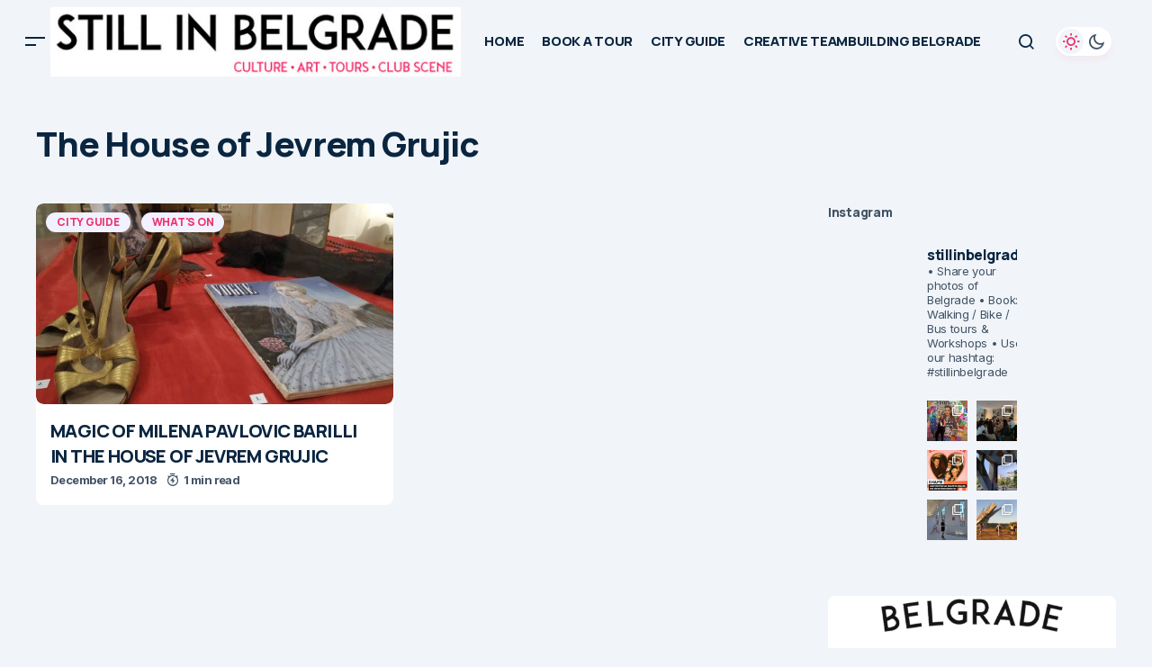

--- FILE ---
content_type: text/html; charset=UTF-8
request_url: https://stillinbelgrade.com/tag/the-house-of-jevrem-grujic/
body_size: 31870
content:
<!doctype html>
<html lang="en-US">
<head>
	<meta charset="UTF-8" />
	<meta name="viewport" content="width=device-width, initial-scale=1" />
	<link rel="profile" href="https://gmpg.org/xfn/11" />

	<meta name='robots' content='index, follow, max-image-preview:large, max-snippet:-1, max-video-preview:-1' />

	<!-- This site is optimized with the Yoast SEO plugin v26.7 - https://yoast.com/wordpress/plugins/seo/ -->
	<title>The House of Jevrem Grujic Archives &#8226; STILL IN BELGRADE</title>
	<meta name="description" content="belgrade city guide, belgrade sightseeing, belgrade walking tours, belgrade clubs, belgrade restaurants" />
	<link rel="canonical" href="https://stillinbelgrade.com/tag/the-house-of-jevrem-grujic/" />
	<meta property="og:locale" content="en_US" />
	<meta property="og:type" content="article" />
	<meta property="og:title" content="The House of Jevrem Grujic Archives &#8226; STILL IN BELGRADE" />
	<meta property="og:description" content="belgrade city guide, belgrade sightseeing, belgrade walking tours, belgrade clubs, belgrade restaurants" />
	<meta property="og:url" content="https://stillinbelgrade.com/tag/the-house-of-jevrem-grujic/" />
	<meta property="og:site_name" content="STILL IN BELGRADE" />
	<meta name="twitter:card" content="summary_large_image" />
	<script type="application/ld+json" class="yoast-schema-graph">{"@context":"https://schema.org","@graph":[{"@type":"CollectionPage","@id":"https://stillinbelgrade.com/tag/the-house-of-jevrem-grujic/","url":"https://stillinbelgrade.com/tag/the-house-of-jevrem-grujic/","name":"The House of Jevrem Grujic Archives &#8226; STILL IN BELGRADE","isPartOf":{"@id":"https://stillinbelgrade.com/#website"},"primaryImageOfPage":{"@id":"https://stillinbelgrade.com/tag/the-house-of-jevrem-grujic/#primaryimage"},"image":{"@id":"https://stillinbelgrade.com/tag/the-house-of-jevrem-grujic/#primaryimage"},"thumbnailUrl":"https://stillinbelgrade.com/wp-content/uploads/2018/12/Dom-Jevrema-Grujica-Milena-Pavlovic-Barili-Licni-predmeti-scaled.jpg","description":"belgrade city guide, belgrade sightseeing, belgrade walking tours, belgrade clubs, belgrade restaurants","breadcrumb":{"@id":"https://stillinbelgrade.com/tag/the-house-of-jevrem-grujic/#breadcrumb"},"inLanguage":"en-US"},{"@type":"ImageObject","inLanguage":"en-US","@id":"https://stillinbelgrade.com/tag/the-house-of-jevrem-grujic/#primaryimage","url":"https://stillinbelgrade.com/wp-content/uploads/2018/12/Dom-Jevrema-Grujica-Milena-Pavlovic-Barili-Licni-predmeti-scaled.jpg","contentUrl":"https://stillinbelgrade.com/wp-content/uploads/2018/12/Dom-Jevrema-Grujica-Milena-Pavlovic-Barili-Licni-predmeti-scaled.jpg","width":2560,"height":1920},{"@type":"BreadcrumbList","@id":"https://stillinbelgrade.com/tag/the-house-of-jevrem-grujic/#breadcrumb","itemListElement":[{"@type":"ListItem","position":1,"name":"Home","item":"https://stillinbelgrade.com/"},{"@type":"ListItem","position":2,"name":"The House of Jevrem Grujic"}]},{"@type":"WebSite","@id":"https://stillinbelgrade.com/#website","url":"https://stillinbelgrade.com/","name":"STILL IN BELGRADE","description":"","publisher":{"@id":"https://stillinbelgrade.com/#organization"},"potentialAction":[{"@type":"SearchAction","target":{"@type":"EntryPoint","urlTemplate":"https://stillinbelgrade.com/?s={search_term_string}"},"query-input":{"@type":"PropertyValueSpecification","valueRequired":true,"valueName":"search_term_string"}}],"inLanguage":"en-US"},{"@type":"Organization","@id":"https://stillinbelgrade.com/#organization","name":"Still in Belgrade Tours","url":"https://stillinbelgrade.com/","logo":{"@type":"ImageObject","inLanguage":"en-US","@id":"https://stillinbelgrade.com/#/schema/logo/image/","url":"https://stillinbelgrade.com/wp-content/uploads/2018/06/16265206_1236331116452835_1721699637702022130_n.jpg","contentUrl":"https://stillinbelgrade.com/wp-content/uploads/2018/06/16265206_1236331116452835_1721699637702022130_n.jpg","width":960,"height":960,"caption":"Still in Belgrade Tours"},"image":{"@id":"https://stillinbelgrade.com/#/schema/logo/image/"},"sameAs":["https://www.facebook.com/stillinbelgrade","https://instagram.com/stillinbelgrade/?hl=en"]}]}</script>
	<!-- / Yoast SEO plugin. -->


<link rel='dns-prefetch' href='//fonts.googleapis.com' />
<link href='https://fonts.gstatic.com' crossorigin rel='preconnect' />
<link rel="alternate" type="application/rss+xml" title="STILL IN BELGRADE &raquo; Feed" href="https://stillinbelgrade.com/feed/" />
<link rel="alternate" type="application/rss+xml" title="STILL IN BELGRADE &raquo; Comments Feed" href="https://stillinbelgrade.com/comments/feed/" />
<link rel="alternate" type="application/rss+xml" title="STILL IN BELGRADE &raquo; The House of Jevrem Grujic Tag Feed" href="https://stillinbelgrade.com/tag/the-house-of-jevrem-grujic/feed/" />
<style type="text/css" media="all">@font-face{font-family:'Inter';font-style:italic;font-weight:400;font-display:swap;src:url(https://fonts.gstatic.com/s/inter/v20/UcC53FwrK3iLTcvneQg7Ca725JhhKnNqk6L0UUMbndwVgHU.woff2) format('woff2');unicode-range:U+0460-052F,U+1C80-1C8A,U+20B4,U+2DE0-2DFF,U+A640-A69F,U+FE2E-FE2F}@font-face{font-family:'Inter';font-style:italic;font-weight:400;font-display:swap;src:url(https://fonts.gstatic.com/s/inter/v20/UcC53FwrK3iLTcvneQg7Ca725JhhKnNqk6L9UUMbndwVgHU.woff2) format('woff2');unicode-range:U+0301,U+0400-045F,U+0490-0491,U+04B0-04B1,U+2116}@font-face{font-family:'Inter';font-style:italic;font-weight:400;font-display:swap;src:url(https://fonts.gstatic.com/s/inter/v20/UcC53FwrK3iLTcvneQg7Ca725JhhKnNqk6L1UUMbndwVgHU.woff2) format('woff2');unicode-range:U+1F00-1FFF}@font-face{font-family:'Inter';font-style:italic;font-weight:400;font-display:swap;src:url(https://fonts.gstatic.com/s/inter/v20/UcC53FwrK3iLTcvneQg7Ca725JhhKnNqk6L6UUMbndwVgHU.woff2) format('woff2');unicode-range:U+0370-0377,U+037A-037F,U+0384-038A,U+038C,U+038E-03A1,U+03A3-03FF}@font-face{font-family:'Inter';font-style:italic;font-weight:400;font-display:swap;src:url(https://fonts.gstatic.com/s/inter/v20/UcC53FwrK3iLTcvneQg7Ca725JhhKnNqk6L2UUMbndwVgHU.woff2) format('woff2');unicode-range:U+0102-0103,U+0110-0111,U+0128-0129,U+0168-0169,U+01A0-01A1,U+01AF-01B0,U+0300-0301,U+0303-0304,U+0308-0309,U+0323,U+0329,U+1EA0-1EF9,U+20AB}@font-face{font-family:'Inter';font-style:italic;font-weight:400;font-display:swap;src:url(https://fonts.gstatic.com/s/inter/v20/UcC53FwrK3iLTcvneQg7Ca725JhhKnNqk6L3UUMbndwVgHU.woff2) format('woff2');unicode-range:U+0100-02BA,U+02BD-02C5,U+02C7-02CC,U+02CE-02D7,U+02DD-02FF,U+0304,U+0308,U+0329,U+1D00-1DBF,U+1E00-1E9F,U+1EF2-1EFF,U+2020,U+20A0-20AB,U+20AD-20C0,U+2113,U+2C60-2C7F,U+A720-A7FF}@font-face{font-family:'Inter';font-style:italic;font-weight:400;font-display:swap;src:url(https://fonts.gstatic.com/s/inter/v20/UcC53FwrK3iLTcvneQg7Ca725JhhKnNqk6L5UUMbndwV.woff2) format('woff2');unicode-range:U+0000-00FF,U+0131,U+0152-0153,U+02BB-02BC,U+02C6,U+02DA,U+02DC,U+0304,U+0308,U+0329,U+2000-206F,U+20AC,U+2122,U+2191,U+2193,U+2212,U+2215,U+FEFF,U+FFFD}@font-face{font-family:'Inter';font-style:italic;font-weight:700;font-display:swap;src:url(https://fonts.gstatic.com/s/inter/v20/UcC53FwrK3iLTcvneQg7Ca725JhhKnNqk6L0UUMbndwVgHU.woff2) format('woff2');unicode-range:U+0460-052F,U+1C80-1C8A,U+20B4,U+2DE0-2DFF,U+A640-A69F,U+FE2E-FE2F}@font-face{font-family:'Inter';font-style:italic;font-weight:700;font-display:swap;src:url(https://fonts.gstatic.com/s/inter/v20/UcC53FwrK3iLTcvneQg7Ca725JhhKnNqk6L9UUMbndwVgHU.woff2) format('woff2');unicode-range:U+0301,U+0400-045F,U+0490-0491,U+04B0-04B1,U+2116}@font-face{font-family:'Inter';font-style:italic;font-weight:700;font-display:swap;src:url(https://fonts.gstatic.com/s/inter/v20/UcC53FwrK3iLTcvneQg7Ca725JhhKnNqk6L1UUMbndwVgHU.woff2) format('woff2');unicode-range:U+1F00-1FFF}@font-face{font-family:'Inter';font-style:italic;font-weight:700;font-display:swap;src:url(https://fonts.gstatic.com/s/inter/v20/UcC53FwrK3iLTcvneQg7Ca725JhhKnNqk6L6UUMbndwVgHU.woff2) format('woff2');unicode-range:U+0370-0377,U+037A-037F,U+0384-038A,U+038C,U+038E-03A1,U+03A3-03FF}@font-face{font-family:'Inter';font-style:italic;font-weight:700;font-display:swap;src:url(https://fonts.gstatic.com/s/inter/v20/UcC53FwrK3iLTcvneQg7Ca725JhhKnNqk6L2UUMbndwVgHU.woff2) format('woff2');unicode-range:U+0102-0103,U+0110-0111,U+0128-0129,U+0168-0169,U+01A0-01A1,U+01AF-01B0,U+0300-0301,U+0303-0304,U+0308-0309,U+0323,U+0329,U+1EA0-1EF9,U+20AB}@font-face{font-family:'Inter';font-style:italic;font-weight:700;font-display:swap;src:url(https://fonts.gstatic.com/s/inter/v20/UcC53FwrK3iLTcvneQg7Ca725JhhKnNqk6L3UUMbndwVgHU.woff2) format('woff2');unicode-range:U+0100-02BA,U+02BD-02C5,U+02C7-02CC,U+02CE-02D7,U+02DD-02FF,U+0304,U+0308,U+0329,U+1D00-1DBF,U+1E00-1E9F,U+1EF2-1EFF,U+2020,U+20A0-20AB,U+20AD-20C0,U+2113,U+2C60-2C7F,U+A720-A7FF}@font-face{font-family:'Inter';font-style:italic;font-weight:700;font-display:swap;src:url(https://fonts.gstatic.com/s/inter/v20/UcC53FwrK3iLTcvneQg7Ca725JhhKnNqk6L5UUMbndwV.woff2) format('woff2');unicode-range:U+0000-00FF,U+0131,U+0152-0153,U+02BB-02BC,U+02C6,U+02DA,U+02DC,U+0304,U+0308,U+0329,U+2000-206F,U+20AC,U+2122,U+2191,U+2193,U+2212,U+2215,U+FEFF,U+FFFD}@font-face{font-family:'Inter';font-display:block;font-style:normal;font-weight:400;font-display:swap;src:url(https://fonts.gstatic.com/s/inter/v20/UcC73FwrK3iLTeHuS_nVMrMxCp50SjIa2JL7W0Q5n-wU.woff2) format('woff2');unicode-range:U+0460-052F,U+1C80-1C8A,U+20B4,U+2DE0-2DFF,U+A640-A69F,U+FE2E-FE2F}@font-face{font-family:'Inter';font-display:block;font-style:normal;font-weight:400;font-display:swap;src:url(https://fonts.gstatic.com/s/inter/v20/UcC73FwrK3iLTeHuS_nVMrMxCp50SjIa0ZL7W0Q5n-wU.woff2) format('woff2');unicode-range:U+0301,U+0400-045F,U+0490-0491,U+04B0-04B1,U+2116}@font-face{font-family:'Inter';font-display:block;font-style:normal;font-weight:400;font-display:swap;src:url(https://fonts.gstatic.com/s/inter/v20/UcC73FwrK3iLTeHuS_nVMrMxCp50SjIa2ZL7W0Q5n-wU.woff2) format('woff2');unicode-range:U+1F00-1FFF}@font-face{font-family:'Inter';font-display:block;font-style:normal;font-weight:400;font-display:swap;src:url(https://fonts.gstatic.com/s/inter/v20/UcC73FwrK3iLTeHuS_nVMrMxCp50SjIa1pL7W0Q5n-wU.woff2) format('woff2');unicode-range:U+0370-0377,U+037A-037F,U+0384-038A,U+038C,U+038E-03A1,U+03A3-03FF}@font-face{font-family:'Inter';font-display:block;font-style:normal;font-weight:400;font-display:swap;src:url(https://fonts.gstatic.com/s/inter/v20/UcC73FwrK3iLTeHuS_nVMrMxCp50SjIa2pL7W0Q5n-wU.woff2) format('woff2');unicode-range:U+0102-0103,U+0110-0111,U+0128-0129,U+0168-0169,U+01A0-01A1,U+01AF-01B0,U+0300-0301,U+0303-0304,U+0308-0309,U+0323,U+0329,U+1EA0-1EF9,U+20AB}@font-face{font-family:'Inter';font-display:block;font-style:normal;font-weight:400;font-display:swap;src:url(https://fonts.gstatic.com/s/inter/v20/UcC73FwrK3iLTeHuS_nVMrMxCp50SjIa25L7W0Q5n-wU.woff2) format('woff2');unicode-range:U+0100-02BA,U+02BD-02C5,U+02C7-02CC,U+02CE-02D7,U+02DD-02FF,U+0304,U+0308,U+0329,U+1D00-1DBF,U+1E00-1E9F,U+1EF2-1EFF,U+2020,U+20A0-20AB,U+20AD-20C0,U+2113,U+2C60-2C7F,U+A720-A7FF}@font-face{font-family:'Inter';font-display:block;font-style:normal;font-weight:400;font-display:swap;src:url(https://fonts.gstatic.com/s/inter/v20/UcC73FwrK3iLTeHuS_nVMrMxCp50SjIa1ZL7W0Q5nw.woff2) format('woff2');unicode-range:U+0000-00FF,U+0131,U+0152-0153,U+02BB-02BC,U+02C6,U+02DA,U+02DC,U+0304,U+0308,U+0329,U+2000-206F,U+20AC,U+2122,U+2191,U+2193,U+2212,U+2215,U+FEFF,U+FFFD}@font-face{font-family:'Inter';font-display:block;font-style:normal;font-weight:700;font-display:swap;src:url(https://fonts.gstatic.com/s/inter/v20/UcC73FwrK3iLTeHuS_nVMrMxCp50SjIa2JL7W0Q5n-wU.woff2) format('woff2');unicode-range:U+0460-052F,U+1C80-1C8A,U+20B4,U+2DE0-2DFF,U+A640-A69F,U+FE2E-FE2F}@font-face{font-family:'Inter';font-display:block;font-style:normal;font-weight:700;font-display:swap;src:url(https://fonts.gstatic.com/s/inter/v20/UcC73FwrK3iLTeHuS_nVMrMxCp50SjIa0ZL7W0Q5n-wU.woff2) format('woff2');unicode-range:U+0301,U+0400-045F,U+0490-0491,U+04B0-04B1,U+2116}@font-face{font-family:'Inter';font-display:block;font-style:normal;font-weight:700;font-display:swap;src:url(https://fonts.gstatic.com/s/inter/v20/UcC73FwrK3iLTeHuS_nVMrMxCp50SjIa2ZL7W0Q5n-wU.woff2) format('woff2');unicode-range:U+1F00-1FFF}@font-face{font-family:'Inter';font-display:block;font-style:normal;font-weight:700;font-display:swap;src:url(https://fonts.gstatic.com/s/inter/v20/UcC73FwrK3iLTeHuS_nVMrMxCp50SjIa1pL7W0Q5n-wU.woff2) format('woff2');unicode-range:U+0370-0377,U+037A-037F,U+0384-038A,U+038C,U+038E-03A1,U+03A3-03FF}@font-face{font-family:'Inter';font-display:block;font-style:normal;font-weight:700;font-display:swap;src:url(https://fonts.gstatic.com/s/inter/v20/UcC73FwrK3iLTeHuS_nVMrMxCp50SjIa2pL7W0Q5n-wU.woff2) format('woff2');unicode-range:U+0102-0103,U+0110-0111,U+0128-0129,U+0168-0169,U+01A0-01A1,U+01AF-01B0,U+0300-0301,U+0303-0304,U+0308-0309,U+0323,U+0329,U+1EA0-1EF9,U+20AB}@font-face{font-family:'Inter';font-display:block;font-style:normal;font-weight:700;font-display:swap;src:url(https://fonts.gstatic.com/s/inter/v20/UcC73FwrK3iLTeHuS_nVMrMxCp50SjIa25L7W0Q5n-wU.woff2) format('woff2');unicode-range:U+0100-02BA,U+02BD-02C5,U+02C7-02CC,U+02CE-02D7,U+02DD-02FF,U+0304,U+0308,U+0329,U+1D00-1DBF,U+1E00-1E9F,U+1EF2-1EFF,U+2020,U+20A0-20AB,U+20AD-20C0,U+2113,U+2C60-2C7F,U+A720-A7FF}@font-face{font-family:'Inter';font-display:block;font-style:normal;font-weight:700;font-display:swap;src:url(https://fonts.gstatic.com/s/inter/v20/UcC73FwrK3iLTeHuS_nVMrMxCp50SjIa1ZL7W0Q5nw.woff2) format('woff2');unicode-range:U+0000-00FF,U+0131,U+0152-0153,U+02BB-02BC,U+02C6,U+02DA,U+02DC,U+0304,U+0308,U+0329,U+2000-206F,U+20AC,U+2122,U+2191,U+2193,U+2212,U+2215,U+FEFF,U+FFFD}@font-face{font-family:'Manrope';font-display:block;font-style:normal;font-weight:400;font-display:swap;src:url(https://fonts.gstatic.com/s/manrope/v20/xn7gYHE41ni1AdIRggqxSvfedN62Zw.woff2) format('woff2');unicode-range:U+0460-052F,U+1C80-1C8A,U+20B4,U+2DE0-2DFF,U+A640-A69F,U+FE2E-FE2F}@font-face{font-family:'Manrope';font-display:block;font-style:normal;font-weight:400;font-display:swap;src:url(https://fonts.gstatic.com/s/manrope/v20/xn7gYHE41ni1AdIRggOxSvfedN62Zw.woff2) format('woff2');unicode-range:U+0301,U+0400-045F,U+0490-0491,U+04B0-04B1,U+2116}@font-face{font-family:'Manrope';font-display:block;font-style:normal;font-weight:400;font-display:swap;src:url(https://fonts.gstatic.com/s/manrope/v20/xn7gYHE41ni1AdIRggSxSvfedN62Zw.woff2) format('woff2');unicode-range:U+0370-0377,U+037A-037F,U+0384-038A,U+038C,U+038E-03A1,U+03A3-03FF}@font-face{font-family:'Manrope';font-display:block;font-style:normal;font-weight:400;font-display:swap;src:url(https://fonts.gstatic.com/s/manrope/v20/xn7gYHE41ni1AdIRggixSvfedN62Zw.woff2) format('woff2');unicode-range:U+0102-0103,U+0110-0111,U+0128-0129,U+0168-0169,U+01A0-01A1,U+01AF-01B0,U+0300-0301,U+0303-0304,U+0308-0309,U+0323,U+0329,U+1EA0-1EF9,U+20AB}@font-face{font-family:'Manrope';font-display:block;font-style:normal;font-weight:400;font-display:swap;src:url(https://fonts.gstatic.com/s/manrope/v20/xn7gYHE41ni1AdIRggmxSvfedN62Zw.woff2) format('woff2');unicode-range:U+0100-02BA,U+02BD-02C5,U+02C7-02CC,U+02CE-02D7,U+02DD-02FF,U+0304,U+0308,U+0329,U+1D00-1DBF,U+1E00-1E9F,U+1EF2-1EFF,U+2020,U+20A0-20AB,U+20AD-20C0,U+2113,U+2C60-2C7F,U+A720-A7FF}@font-face{font-family:'Manrope';font-display:block;font-style:normal;font-weight:400;font-display:swap;src:url(https://fonts.gstatic.com/s/manrope/v20/xn7gYHE41ni1AdIRggexSvfedN4.woff2) format('woff2');unicode-range:U+0000-00FF,U+0131,U+0152-0153,U+02BB-02BC,U+02C6,U+02DA,U+02DC,U+0304,U+0308,U+0329,U+2000-206F,U+20AC,U+2122,U+2191,U+2193,U+2212,U+2215,U+FEFF,U+FFFD}@font-face{font-family:'Manrope';font-display:block;font-style:normal;font-weight:500;font-display:swap;src:url(https://fonts.gstatic.com/s/manrope/v20/xn7gYHE41ni1AdIRggqxSvfedN62Zw.woff2) format('woff2');unicode-range:U+0460-052F,U+1C80-1C8A,U+20B4,U+2DE0-2DFF,U+A640-A69F,U+FE2E-FE2F}@font-face{font-family:'Manrope';font-display:block;font-style:normal;font-weight:500;font-display:swap;src:url(https://fonts.gstatic.com/s/manrope/v20/xn7gYHE41ni1AdIRggOxSvfedN62Zw.woff2) format('woff2');unicode-range:U+0301,U+0400-045F,U+0490-0491,U+04B0-04B1,U+2116}@font-face{font-family:'Manrope';font-display:block;font-style:normal;font-weight:500;font-display:swap;src:url(https://fonts.gstatic.com/s/manrope/v20/xn7gYHE41ni1AdIRggSxSvfedN62Zw.woff2) format('woff2');unicode-range:U+0370-0377,U+037A-037F,U+0384-038A,U+038C,U+038E-03A1,U+03A3-03FF}@font-face{font-family:'Manrope';font-display:block;font-style:normal;font-weight:500;font-display:swap;src:url(https://fonts.gstatic.com/s/manrope/v20/xn7gYHE41ni1AdIRggixSvfedN62Zw.woff2) format('woff2');unicode-range:U+0102-0103,U+0110-0111,U+0128-0129,U+0168-0169,U+01A0-01A1,U+01AF-01B0,U+0300-0301,U+0303-0304,U+0308-0309,U+0323,U+0329,U+1EA0-1EF9,U+20AB}@font-face{font-family:'Manrope';font-display:block;font-style:normal;font-weight:500;font-display:swap;src:url(https://fonts.gstatic.com/s/manrope/v20/xn7gYHE41ni1AdIRggmxSvfedN62Zw.woff2) format('woff2');unicode-range:U+0100-02BA,U+02BD-02C5,U+02C7-02CC,U+02CE-02D7,U+02DD-02FF,U+0304,U+0308,U+0329,U+1D00-1DBF,U+1E00-1E9F,U+1EF2-1EFF,U+2020,U+20A0-20AB,U+20AD-20C0,U+2113,U+2C60-2C7F,U+A720-A7FF}@font-face{font-family:'Manrope';font-display:block;font-style:normal;font-weight:500;font-display:swap;src:url(https://fonts.gstatic.com/s/manrope/v20/xn7gYHE41ni1AdIRggexSvfedN4.woff2) format('woff2');unicode-range:U+0000-00FF,U+0131,U+0152-0153,U+02BB-02BC,U+02C6,U+02DA,U+02DC,U+0304,U+0308,U+0329,U+2000-206F,U+20AC,U+2122,U+2191,U+2193,U+2212,U+2215,U+FEFF,U+FFFD}@font-face{font-family:'Manrope';font-display:block;font-style:normal;font-weight:700;font-display:swap;src:url(https://fonts.gstatic.com/s/manrope/v20/xn7gYHE41ni1AdIRggqxSvfedN62Zw.woff2) format('woff2');unicode-range:U+0460-052F,U+1C80-1C8A,U+20B4,U+2DE0-2DFF,U+A640-A69F,U+FE2E-FE2F}@font-face{font-family:'Manrope';font-display:block;font-style:normal;font-weight:700;font-display:swap;src:url(https://fonts.gstatic.com/s/manrope/v20/xn7gYHE41ni1AdIRggOxSvfedN62Zw.woff2) format('woff2');unicode-range:U+0301,U+0400-045F,U+0490-0491,U+04B0-04B1,U+2116}@font-face{font-family:'Manrope';font-display:block;font-style:normal;font-weight:700;font-display:swap;src:url(https://fonts.gstatic.com/s/manrope/v20/xn7gYHE41ni1AdIRggSxSvfedN62Zw.woff2) format('woff2');unicode-range:U+0370-0377,U+037A-037F,U+0384-038A,U+038C,U+038E-03A1,U+03A3-03FF}@font-face{font-family:'Manrope';font-display:block;font-style:normal;font-weight:700;font-display:swap;src:url(https://fonts.gstatic.com/s/manrope/v20/xn7gYHE41ni1AdIRggixSvfedN62Zw.woff2) format('woff2');unicode-range:U+0102-0103,U+0110-0111,U+0128-0129,U+0168-0169,U+01A0-01A1,U+01AF-01B0,U+0300-0301,U+0303-0304,U+0308-0309,U+0323,U+0329,U+1EA0-1EF9,U+20AB}@font-face{font-family:'Manrope';font-display:block;font-style:normal;font-weight:700;font-display:swap;src:url(https://fonts.gstatic.com/s/manrope/v20/xn7gYHE41ni1AdIRggmxSvfedN62Zw.woff2) format('woff2');unicode-range:U+0100-02BA,U+02BD-02C5,U+02C7-02CC,U+02CE-02D7,U+02DD-02FF,U+0304,U+0308,U+0329,U+1D00-1DBF,U+1E00-1E9F,U+1EF2-1EFF,U+2020,U+20A0-20AB,U+20AD-20C0,U+2113,U+2C60-2C7F,U+A720-A7FF}@font-face{font-family:'Manrope';font-display:block;font-style:normal;font-weight:700;font-display:swap;src:url(https://fonts.gstatic.com/s/manrope/v20/xn7gYHE41ni1AdIRggexSvfedN4.woff2) format('woff2');unicode-range:U+0000-00FF,U+0131,U+0152-0153,U+02BB-02BC,U+02C6,U+02DA,U+02DC,U+0304,U+0308,U+0329,U+2000-206F,U+20AC,U+2122,U+2191,U+2193,U+2212,U+2215,U+FEFF,U+FFFD}@font-face{font-family:'Manrope';font-display:block;font-style:normal;font-weight:800;font-display:swap;src:url(https://fonts.gstatic.com/s/manrope/v20/xn7gYHE41ni1AdIRggqxSvfedN62Zw.woff2) format('woff2');unicode-range:U+0460-052F,U+1C80-1C8A,U+20B4,U+2DE0-2DFF,U+A640-A69F,U+FE2E-FE2F}@font-face{font-family:'Manrope';font-display:block;font-style:normal;font-weight:800;font-display:swap;src:url(https://fonts.gstatic.com/s/manrope/v20/xn7gYHE41ni1AdIRggOxSvfedN62Zw.woff2) format('woff2');unicode-range:U+0301,U+0400-045F,U+0490-0491,U+04B0-04B1,U+2116}@font-face{font-family:'Manrope';font-display:block;font-style:normal;font-weight:800;font-display:swap;src:url(https://fonts.gstatic.com/s/manrope/v20/xn7gYHE41ni1AdIRggSxSvfedN62Zw.woff2) format('woff2');unicode-range:U+0370-0377,U+037A-037F,U+0384-038A,U+038C,U+038E-03A1,U+03A3-03FF}@font-face{font-family:'Manrope';font-display:block;font-style:normal;font-weight:800;font-display:swap;src:url(https://fonts.gstatic.com/s/manrope/v20/xn7gYHE41ni1AdIRggixSvfedN62Zw.woff2) format('woff2');unicode-range:U+0102-0103,U+0110-0111,U+0128-0129,U+0168-0169,U+01A0-01A1,U+01AF-01B0,U+0300-0301,U+0303-0304,U+0308-0309,U+0323,U+0329,U+1EA0-1EF9,U+20AB}@font-face{font-family:'Manrope';font-display:block;font-style:normal;font-weight:800;font-display:swap;src:url(https://fonts.gstatic.com/s/manrope/v20/xn7gYHE41ni1AdIRggmxSvfedN62Zw.woff2) format('woff2');unicode-range:U+0100-02BA,U+02BD-02C5,U+02C7-02CC,U+02CE-02D7,U+02DD-02FF,U+0304,U+0308,U+0329,U+1D00-1DBF,U+1E00-1E9F,U+1EF2-1EFF,U+2020,U+20A0-20AB,U+20AD-20C0,U+2113,U+2C60-2C7F,U+A720-A7FF}@font-face{font-family:'Manrope';font-display:block;font-style:normal;font-weight:800;font-display:swap;src:url(https://fonts.gstatic.com/s/manrope/v20/xn7gYHE41ni1AdIRggexSvfedN4.woff2) format('woff2');unicode-range:U+0000-00FF,U+0131,U+0152-0153,U+02BB-02BC,U+02C6,U+02DA,U+02DC,U+0304,U+0308,U+0329,U+2000-206F,U+20AC,U+2122,U+2191,U+2193,U+2212,U+2215,U+FEFF,U+FFFD}</style>
<style id='wp-img-auto-sizes-contain-inline-css'>
img:is([sizes=auto i],[sizes^="auto," i]){contain-intrinsic-size:3000px 1500px}
/*# sourceURL=wp-img-auto-sizes-contain-inline-css */
</style>
<style id='wp-block-library-inline-css'>
:root{--wp-block-synced-color:#7a00df;--wp-block-synced-color--rgb:122,0,223;--wp-bound-block-color:var(--wp-block-synced-color);--wp-editor-canvas-background:#ddd;--wp-admin-theme-color:#007cba;--wp-admin-theme-color--rgb:0,124,186;--wp-admin-theme-color-darker-10:#006ba1;--wp-admin-theme-color-darker-10--rgb:0,107,160.5;--wp-admin-theme-color-darker-20:#005a87;--wp-admin-theme-color-darker-20--rgb:0,90,135;--wp-admin-border-width-focus:2px}@media (min-resolution:192dpi){:root{--wp-admin-border-width-focus:1.5px}}.wp-element-button{cursor:pointer}:root .has-very-light-gray-background-color{background-color:#eee}:root .has-very-dark-gray-background-color{background-color:#313131}:root .has-very-light-gray-color{color:#eee}:root .has-very-dark-gray-color{color:#313131}:root .has-vivid-green-cyan-to-vivid-cyan-blue-gradient-background{background:linear-gradient(135deg,#00d084,#0693e3)}:root .has-purple-crush-gradient-background{background:linear-gradient(135deg,#34e2e4,#4721fb 50%,#ab1dfe)}:root .has-hazy-dawn-gradient-background{background:linear-gradient(135deg,#faaca8,#dad0ec)}:root .has-subdued-olive-gradient-background{background:linear-gradient(135deg,#fafae1,#67a671)}:root .has-atomic-cream-gradient-background{background:linear-gradient(135deg,#fdd79a,#004a59)}:root .has-nightshade-gradient-background{background:linear-gradient(135deg,#330968,#31cdcf)}:root .has-midnight-gradient-background{background:linear-gradient(135deg,#020381,#2874fc)}:root{--wp--preset--font-size--normal:16px;--wp--preset--font-size--huge:42px}.has-regular-font-size{font-size:1em}.has-larger-font-size{font-size:2.625em}.has-normal-font-size{font-size:var(--wp--preset--font-size--normal)}.has-huge-font-size{font-size:var(--wp--preset--font-size--huge)}.has-text-align-center{text-align:center}.has-text-align-left{text-align:left}.has-text-align-right{text-align:right}.has-fit-text{white-space:nowrap!important}#end-resizable-editor-section{display:none}.aligncenter{clear:both}.items-justified-left{justify-content:flex-start}.items-justified-center{justify-content:center}.items-justified-right{justify-content:flex-end}.items-justified-space-between{justify-content:space-between}.screen-reader-text{border:0;clip-path:inset(50%);height:1px;margin:-1px;overflow:hidden;padding:0;position:absolute;width:1px;word-wrap:normal!important}.screen-reader-text:focus{background-color:#ddd;clip-path:none;color:#444;display:block;font-size:1em;height:auto;left:5px;line-height:normal;padding:15px 23px 14px;text-decoration:none;top:5px;width:auto;z-index:100000}html :where(.has-border-color){border-style:solid}html :where([style*=border-top-color]){border-top-style:solid}html :where([style*=border-right-color]){border-right-style:solid}html :where([style*=border-bottom-color]){border-bottom-style:solid}html :where([style*=border-left-color]){border-left-style:solid}html :where([style*=border-width]){border-style:solid}html :where([style*=border-top-width]){border-top-style:solid}html :where([style*=border-right-width]){border-right-style:solid}html :where([style*=border-bottom-width]){border-bottom-style:solid}html :where([style*=border-left-width]){border-left-style:solid}html :where(img[class*=wp-image-]){height:auto;max-width:100%}:where(figure){margin:0 0 1em}html :where(.is-position-sticky){--wp-admin--admin-bar--position-offset:var(--wp-admin--admin-bar--height,0px)}@media screen and (max-width:600px){html :where(.is-position-sticky){--wp-admin--admin-bar--position-offset:0px}}

/*# sourceURL=wp-block-library-inline-css */
</style><style id='wp-block-gallery-inline-css'>
.blocks-gallery-grid:not(.has-nested-images),.wp-block-gallery:not(.has-nested-images){display:flex;flex-wrap:wrap;list-style-type:none;margin:0;padding:0}.blocks-gallery-grid:not(.has-nested-images) .blocks-gallery-image,.blocks-gallery-grid:not(.has-nested-images) .blocks-gallery-item,.wp-block-gallery:not(.has-nested-images) .blocks-gallery-image,.wp-block-gallery:not(.has-nested-images) .blocks-gallery-item{display:flex;flex-direction:column;flex-grow:1;justify-content:center;margin:0 1em 1em 0;position:relative;width:calc(50% - 1em)}.blocks-gallery-grid:not(.has-nested-images) .blocks-gallery-image:nth-of-type(2n),.blocks-gallery-grid:not(.has-nested-images) .blocks-gallery-item:nth-of-type(2n),.wp-block-gallery:not(.has-nested-images) .blocks-gallery-image:nth-of-type(2n),.wp-block-gallery:not(.has-nested-images) .blocks-gallery-item:nth-of-type(2n){margin-right:0}.blocks-gallery-grid:not(.has-nested-images) .blocks-gallery-image figure,.blocks-gallery-grid:not(.has-nested-images) .blocks-gallery-item figure,.wp-block-gallery:not(.has-nested-images) .blocks-gallery-image figure,.wp-block-gallery:not(.has-nested-images) .blocks-gallery-item figure{align-items:flex-end;display:flex;height:100%;justify-content:flex-start;margin:0}.blocks-gallery-grid:not(.has-nested-images) .blocks-gallery-image img,.blocks-gallery-grid:not(.has-nested-images) .blocks-gallery-item img,.wp-block-gallery:not(.has-nested-images) .blocks-gallery-image img,.wp-block-gallery:not(.has-nested-images) .blocks-gallery-item img{display:block;height:auto;max-width:100%;width:auto}.blocks-gallery-grid:not(.has-nested-images) .blocks-gallery-image figcaption,.blocks-gallery-grid:not(.has-nested-images) .blocks-gallery-item figcaption,.wp-block-gallery:not(.has-nested-images) .blocks-gallery-image figcaption,.wp-block-gallery:not(.has-nested-images) .blocks-gallery-item figcaption{background:linear-gradient(0deg,#000000b3,#0000004d 70%,#0000);bottom:0;box-sizing:border-box;color:#fff;font-size:.8em;margin:0;max-height:100%;overflow:auto;padding:3em .77em .7em;position:absolute;text-align:center;width:100%;z-index:2}.blocks-gallery-grid:not(.has-nested-images) .blocks-gallery-image figcaption img,.blocks-gallery-grid:not(.has-nested-images) .blocks-gallery-item figcaption img,.wp-block-gallery:not(.has-nested-images) .blocks-gallery-image figcaption img,.wp-block-gallery:not(.has-nested-images) .blocks-gallery-item figcaption img{display:inline}.blocks-gallery-grid:not(.has-nested-images) figcaption,.wp-block-gallery:not(.has-nested-images) figcaption{flex-grow:1}.blocks-gallery-grid:not(.has-nested-images).is-cropped .blocks-gallery-image a,.blocks-gallery-grid:not(.has-nested-images).is-cropped .blocks-gallery-image img,.blocks-gallery-grid:not(.has-nested-images).is-cropped .blocks-gallery-item a,.blocks-gallery-grid:not(.has-nested-images).is-cropped .blocks-gallery-item img,.wp-block-gallery:not(.has-nested-images).is-cropped .blocks-gallery-image a,.wp-block-gallery:not(.has-nested-images).is-cropped .blocks-gallery-image img,.wp-block-gallery:not(.has-nested-images).is-cropped .blocks-gallery-item a,.wp-block-gallery:not(.has-nested-images).is-cropped .blocks-gallery-item img{flex:1;height:100%;object-fit:cover;width:100%}.blocks-gallery-grid:not(.has-nested-images).columns-1 .blocks-gallery-image,.blocks-gallery-grid:not(.has-nested-images).columns-1 .blocks-gallery-item,.wp-block-gallery:not(.has-nested-images).columns-1 .blocks-gallery-image,.wp-block-gallery:not(.has-nested-images).columns-1 .blocks-gallery-item{margin-right:0;width:100%}@media (min-width:600px){.blocks-gallery-grid:not(.has-nested-images).columns-3 .blocks-gallery-image,.blocks-gallery-grid:not(.has-nested-images).columns-3 .blocks-gallery-item,.wp-block-gallery:not(.has-nested-images).columns-3 .blocks-gallery-image,.wp-block-gallery:not(.has-nested-images).columns-3 .blocks-gallery-item{margin-right:1em;width:calc(33.33333% - .66667em)}.blocks-gallery-grid:not(.has-nested-images).columns-4 .blocks-gallery-image,.blocks-gallery-grid:not(.has-nested-images).columns-4 .blocks-gallery-item,.wp-block-gallery:not(.has-nested-images).columns-4 .blocks-gallery-image,.wp-block-gallery:not(.has-nested-images).columns-4 .blocks-gallery-item{margin-right:1em;width:calc(25% - .75em)}.blocks-gallery-grid:not(.has-nested-images).columns-5 .blocks-gallery-image,.blocks-gallery-grid:not(.has-nested-images).columns-5 .blocks-gallery-item,.wp-block-gallery:not(.has-nested-images).columns-5 .blocks-gallery-image,.wp-block-gallery:not(.has-nested-images).columns-5 .blocks-gallery-item{margin-right:1em;width:calc(20% - .8em)}.blocks-gallery-grid:not(.has-nested-images).columns-6 .blocks-gallery-image,.blocks-gallery-grid:not(.has-nested-images).columns-6 .blocks-gallery-item,.wp-block-gallery:not(.has-nested-images).columns-6 .blocks-gallery-image,.wp-block-gallery:not(.has-nested-images).columns-6 .blocks-gallery-item{margin-right:1em;width:calc(16.66667% - .83333em)}.blocks-gallery-grid:not(.has-nested-images).columns-7 .blocks-gallery-image,.blocks-gallery-grid:not(.has-nested-images).columns-7 .blocks-gallery-item,.wp-block-gallery:not(.has-nested-images).columns-7 .blocks-gallery-image,.wp-block-gallery:not(.has-nested-images).columns-7 .blocks-gallery-item{margin-right:1em;width:calc(14.28571% - .85714em)}.blocks-gallery-grid:not(.has-nested-images).columns-8 .blocks-gallery-image,.blocks-gallery-grid:not(.has-nested-images).columns-8 .blocks-gallery-item,.wp-block-gallery:not(.has-nested-images).columns-8 .blocks-gallery-image,.wp-block-gallery:not(.has-nested-images).columns-8 .blocks-gallery-item{margin-right:1em;width:calc(12.5% - .875em)}.blocks-gallery-grid:not(.has-nested-images).columns-1 .blocks-gallery-image:nth-of-type(1n),.blocks-gallery-grid:not(.has-nested-images).columns-1 .blocks-gallery-item:nth-of-type(1n),.blocks-gallery-grid:not(.has-nested-images).columns-2 .blocks-gallery-image:nth-of-type(2n),.blocks-gallery-grid:not(.has-nested-images).columns-2 .blocks-gallery-item:nth-of-type(2n),.blocks-gallery-grid:not(.has-nested-images).columns-3 .blocks-gallery-image:nth-of-type(3n),.blocks-gallery-grid:not(.has-nested-images).columns-3 .blocks-gallery-item:nth-of-type(3n),.blocks-gallery-grid:not(.has-nested-images).columns-4 .blocks-gallery-image:nth-of-type(4n),.blocks-gallery-grid:not(.has-nested-images).columns-4 .blocks-gallery-item:nth-of-type(4n),.blocks-gallery-grid:not(.has-nested-images).columns-5 .blocks-gallery-image:nth-of-type(5n),.blocks-gallery-grid:not(.has-nested-images).columns-5 .blocks-gallery-item:nth-of-type(5n),.blocks-gallery-grid:not(.has-nested-images).columns-6 .blocks-gallery-image:nth-of-type(6n),.blocks-gallery-grid:not(.has-nested-images).columns-6 .blocks-gallery-item:nth-of-type(6n),.blocks-gallery-grid:not(.has-nested-images).columns-7 .blocks-gallery-image:nth-of-type(7n),.blocks-gallery-grid:not(.has-nested-images).columns-7 .blocks-gallery-item:nth-of-type(7n),.blocks-gallery-grid:not(.has-nested-images).columns-8 .blocks-gallery-image:nth-of-type(8n),.blocks-gallery-grid:not(.has-nested-images).columns-8 .blocks-gallery-item:nth-of-type(8n),.wp-block-gallery:not(.has-nested-images).columns-1 .blocks-gallery-image:nth-of-type(1n),.wp-block-gallery:not(.has-nested-images).columns-1 .blocks-gallery-item:nth-of-type(1n),.wp-block-gallery:not(.has-nested-images).columns-2 .blocks-gallery-image:nth-of-type(2n),.wp-block-gallery:not(.has-nested-images).columns-2 .blocks-gallery-item:nth-of-type(2n),.wp-block-gallery:not(.has-nested-images).columns-3 .blocks-gallery-image:nth-of-type(3n),.wp-block-gallery:not(.has-nested-images).columns-3 .blocks-gallery-item:nth-of-type(3n),.wp-block-gallery:not(.has-nested-images).columns-4 .blocks-gallery-image:nth-of-type(4n),.wp-block-gallery:not(.has-nested-images).columns-4 .blocks-gallery-item:nth-of-type(4n),.wp-block-gallery:not(.has-nested-images).columns-5 .blocks-gallery-image:nth-of-type(5n),.wp-block-gallery:not(.has-nested-images).columns-5 .blocks-gallery-item:nth-of-type(5n),.wp-block-gallery:not(.has-nested-images).columns-6 .blocks-gallery-image:nth-of-type(6n),.wp-block-gallery:not(.has-nested-images).columns-6 .blocks-gallery-item:nth-of-type(6n),.wp-block-gallery:not(.has-nested-images).columns-7 .blocks-gallery-image:nth-of-type(7n),.wp-block-gallery:not(.has-nested-images).columns-7 .blocks-gallery-item:nth-of-type(7n),.wp-block-gallery:not(.has-nested-images).columns-8 .blocks-gallery-image:nth-of-type(8n),.wp-block-gallery:not(.has-nested-images).columns-8 .blocks-gallery-item:nth-of-type(8n){margin-right:0}}.blocks-gallery-grid:not(.has-nested-images) .blocks-gallery-image:last-child,.blocks-gallery-grid:not(.has-nested-images) .blocks-gallery-item:last-child,.wp-block-gallery:not(.has-nested-images) .blocks-gallery-image:last-child,.wp-block-gallery:not(.has-nested-images) .blocks-gallery-item:last-child{margin-right:0}.blocks-gallery-grid:not(.has-nested-images).alignleft,.blocks-gallery-grid:not(.has-nested-images).alignright,.wp-block-gallery:not(.has-nested-images).alignleft,.wp-block-gallery:not(.has-nested-images).alignright{max-width:420px;width:100%}.blocks-gallery-grid:not(.has-nested-images).aligncenter .blocks-gallery-item figure,.wp-block-gallery:not(.has-nested-images).aligncenter .blocks-gallery-item figure{justify-content:center}.wp-block-gallery:not(.is-cropped) .blocks-gallery-item{align-self:flex-start}figure.wp-block-gallery.has-nested-images{align-items:normal}.wp-block-gallery.has-nested-images figure.wp-block-image:not(#individual-image){margin:0;width:calc(50% - var(--wp--style--unstable-gallery-gap, 16px)/2)}.wp-block-gallery.has-nested-images figure.wp-block-image{box-sizing:border-box;display:flex;flex-direction:column;flex-grow:1;justify-content:center;max-width:100%;position:relative}.wp-block-gallery.has-nested-images figure.wp-block-image>a,.wp-block-gallery.has-nested-images figure.wp-block-image>div{flex-direction:column;flex-grow:1;margin:0}.wp-block-gallery.has-nested-images figure.wp-block-image img{display:block;height:auto;max-width:100%!important;width:auto}.wp-block-gallery.has-nested-images figure.wp-block-image figcaption,.wp-block-gallery.has-nested-images figure.wp-block-image:has(figcaption):before{bottom:0;left:0;max-height:100%;position:absolute;right:0}.wp-block-gallery.has-nested-images figure.wp-block-image:has(figcaption):before{backdrop-filter:blur(3px);content:"";height:100%;-webkit-mask-image:linear-gradient(0deg,#000 20%,#0000);mask-image:linear-gradient(0deg,#000 20%,#0000);max-height:40%;pointer-events:none}.wp-block-gallery.has-nested-images figure.wp-block-image figcaption{box-sizing:border-box;color:#fff;font-size:13px;margin:0;overflow:auto;padding:1em;text-align:center;text-shadow:0 0 1.5px #000}.wp-block-gallery.has-nested-images figure.wp-block-image figcaption::-webkit-scrollbar{height:12px;width:12px}.wp-block-gallery.has-nested-images figure.wp-block-image figcaption::-webkit-scrollbar-track{background-color:initial}.wp-block-gallery.has-nested-images figure.wp-block-image figcaption::-webkit-scrollbar-thumb{background-clip:padding-box;background-color:initial;border:3px solid #0000;border-radius:8px}.wp-block-gallery.has-nested-images figure.wp-block-image figcaption:focus-within::-webkit-scrollbar-thumb,.wp-block-gallery.has-nested-images figure.wp-block-image figcaption:focus::-webkit-scrollbar-thumb,.wp-block-gallery.has-nested-images figure.wp-block-image figcaption:hover::-webkit-scrollbar-thumb{background-color:#fffc}.wp-block-gallery.has-nested-images figure.wp-block-image figcaption{scrollbar-color:#0000 #0000;scrollbar-gutter:stable both-edges;scrollbar-width:thin}.wp-block-gallery.has-nested-images figure.wp-block-image figcaption:focus,.wp-block-gallery.has-nested-images figure.wp-block-image figcaption:focus-within,.wp-block-gallery.has-nested-images figure.wp-block-image figcaption:hover{scrollbar-color:#fffc #0000}.wp-block-gallery.has-nested-images figure.wp-block-image figcaption{will-change:transform}@media (hover:none){.wp-block-gallery.has-nested-images figure.wp-block-image figcaption{scrollbar-color:#fffc #0000}}.wp-block-gallery.has-nested-images figure.wp-block-image figcaption{background:linear-gradient(0deg,#0006,#0000)}.wp-block-gallery.has-nested-images figure.wp-block-image figcaption img{display:inline}.wp-block-gallery.has-nested-images figure.wp-block-image figcaption a{color:inherit}.wp-block-gallery.has-nested-images figure.wp-block-image.has-custom-border img{box-sizing:border-box}.wp-block-gallery.has-nested-images figure.wp-block-image.has-custom-border>a,.wp-block-gallery.has-nested-images figure.wp-block-image.has-custom-border>div,.wp-block-gallery.has-nested-images figure.wp-block-image.is-style-rounded>a,.wp-block-gallery.has-nested-images figure.wp-block-image.is-style-rounded>div{flex:1 1 auto}.wp-block-gallery.has-nested-images figure.wp-block-image.has-custom-border figcaption,.wp-block-gallery.has-nested-images figure.wp-block-image.is-style-rounded figcaption{background:none;color:inherit;flex:initial;margin:0;padding:10px 10px 9px;position:relative;text-shadow:none}.wp-block-gallery.has-nested-images figure.wp-block-image.has-custom-border:before,.wp-block-gallery.has-nested-images figure.wp-block-image.is-style-rounded:before{content:none}.wp-block-gallery.has-nested-images figcaption{flex-basis:100%;flex-grow:1;text-align:center}.wp-block-gallery.has-nested-images:not(.is-cropped) figure.wp-block-image:not(#individual-image){margin-bottom:auto;margin-top:0}.wp-block-gallery.has-nested-images.is-cropped figure.wp-block-image:not(#individual-image){align-self:inherit}.wp-block-gallery.has-nested-images.is-cropped figure.wp-block-image:not(#individual-image)>a,.wp-block-gallery.has-nested-images.is-cropped figure.wp-block-image:not(#individual-image)>div:not(.components-drop-zone){display:flex}.wp-block-gallery.has-nested-images.is-cropped figure.wp-block-image:not(#individual-image) a,.wp-block-gallery.has-nested-images.is-cropped figure.wp-block-image:not(#individual-image) img{flex:1 0 0%;height:100%;object-fit:cover;width:100%}.wp-block-gallery.has-nested-images.columns-1 figure.wp-block-image:not(#individual-image){width:100%}@media (min-width:600px){.wp-block-gallery.has-nested-images.columns-3 figure.wp-block-image:not(#individual-image){width:calc(33.33333% - var(--wp--style--unstable-gallery-gap, 16px)*.66667)}.wp-block-gallery.has-nested-images.columns-4 figure.wp-block-image:not(#individual-image){width:calc(25% - var(--wp--style--unstable-gallery-gap, 16px)*.75)}.wp-block-gallery.has-nested-images.columns-5 figure.wp-block-image:not(#individual-image){width:calc(20% - var(--wp--style--unstable-gallery-gap, 16px)*.8)}.wp-block-gallery.has-nested-images.columns-6 figure.wp-block-image:not(#individual-image){width:calc(16.66667% - var(--wp--style--unstable-gallery-gap, 16px)*.83333)}.wp-block-gallery.has-nested-images.columns-7 figure.wp-block-image:not(#individual-image){width:calc(14.28571% - var(--wp--style--unstable-gallery-gap, 16px)*.85714)}.wp-block-gallery.has-nested-images.columns-8 figure.wp-block-image:not(#individual-image){width:calc(12.5% - var(--wp--style--unstable-gallery-gap, 16px)*.875)}.wp-block-gallery.has-nested-images.columns-default figure.wp-block-image:not(#individual-image){width:calc(33.33% - var(--wp--style--unstable-gallery-gap, 16px)*.66667)}.wp-block-gallery.has-nested-images.columns-default figure.wp-block-image:not(#individual-image):first-child:nth-last-child(2),.wp-block-gallery.has-nested-images.columns-default figure.wp-block-image:not(#individual-image):first-child:nth-last-child(2)~figure.wp-block-image:not(#individual-image){width:calc(50% - var(--wp--style--unstable-gallery-gap, 16px)*.5)}.wp-block-gallery.has-nested-images.columns-default figure.wp-block-image:not(#individual-image):first-child:last-child{width:100%}}.wp-block-gallery.has-nested-images.alignleft,.wp-block-gallery.has-nested-images.alignright{max-width:420px;width:100%}.wp-block-gallery.has-nested-images.aligncenter{justify-content:center}
/*# sourceURL=https://stillinbelgrade.com/wp-includes/blocks/gallery/style.min.css */
</style>
<style id='wp-block-image-inline-css'>
.wp-block-image>a,.wp-block-image>figure>a{display:inline-block}.wp-block-image img{box-sizing:border-box;height:auto;max-width:100%;vertical-align:bottom}@media not (prefers-reduced-motion){.wp-block-image img.hide{visibility:hidden}.wp-block-image img.show{animation:show-content-image .4s}}.wp-block-image[style*=border-radius] img,.wp-block-image[style*=border-radius]>a{border-radius:inherit}.wp-block-image.has-custom-border img{box-sizing:border-box}.wp-block-image.aligncenter{text-align:center}.wp-block-image.alignfull>a,.wp-block-image.alignwide>a{width:100%}.wp-block-image.alignfull img,.wp-block-image.alignwide img{height:auto;width:100%}.wp-block-image .aligncenter,.wp-block-image .alignleft,.wp-block-image .alignright,.wp-block-image.aligncenter,.wp-block-image.alignleft,.wp-block-image.alignright{display:table}.wp-block-image .aligncenter>figcaption,.wp-block-image .alignleft>figcaption,.wp-block-image .alignright>figcaption,.wp-block-image.aligncenter>figcaption,.wp-block-image.alignleft>figcaption,.wp-block-image.alignright>figcaption{caption-side:bottom;display:table-caption}.wp-block-image .alignleft{float:left;margin:.5em 1em .5em 0}.wp-block-image .alignright{float:right;margin:.5em 0 .5em 1em}.wp-block-image .aligncenter{margin-left:auto;margin-right:auto}.wp-block-image :where(figcaption){margin-bottom:1em;margin-top:.5em}.wp-block-image.is-style-circle-mask img{border-radius:9999px}@supports ((-webkit-mask-image:none) or (mask-image:none)) or (-webkit-mask-image:none){.wp-block-image.is-style-circle-mask img{border-radius:0;-webkit-mask-image:url('data:image/svg+xml;utf8,<svg viewBox="0 0 100 100" xmlns="http://www.w3.org/2000/svg"><circle cx="50" cy="50" r="50"/></svg>');mask-image:url('data:image/svg+xml;utf8,<svg viewBox="0 0 100 100" xmlns="http://www.w3.org/2000/svg"><circle cx="50" cy="50" r="50"/></svg>');mask-mode:alpha;-webkit-mask-position:center;mask-position:center;-webkit-mask-repeat:no-repeat;mask-repeat:no-repeat;-webkit-mask-size:contain;mask-size:contain}}:root :where(.wp-block-image.is-style-rounded img,.wp-block-image .is-style-rounded img){border-radius:9999px}.wp-block-image figure{margin:0}.wp-lightbox-container{display:flex;flex-direction:column;position:relative}.wp-lightbox-container img{cursor:zoom-in}.wp-lightbox-container img:hover+button{opacity:1}.wp-lightbox-container button{align-items:center;backdrop-filter:blur(16px) saturate(180%);background-color:#5a5a5a40;border:none;border-radius:4px;cursor:zoom-in;display:flex;height:20px;justify-content:center;opacity:0;padding:0;position:absolute;right:16px;text-align:center;top:16px;width:20px;z-index:100}@media not (prefers-reduced-motion){.wp-lightbox-container button{transition:opacity .2s ease}}.wp-lightbox-container button:focus-visible{outline:3px auto #5a5a5a40;outline:3px auto -webkit-focus-ring-color;outline-offset:3px}.wp-lightbox-container button:hover{cursor:pointer;opacity:1}.wp-lightbox-container button:focus{opacity:1}.wp-lightbox-container button:focus,.wp-lightbox-container button:hover,.wp-lightbox-container button:not(:hover):not(:active):not(.has-background){background-color:#5a5a5a40;border:none}.wp-lightbox-overlay{box-sizing:border-box;cursor:zoom-out;height:100vh;left:0;overflow:hidden;position:fixed;top:0;visibility:hidden;width:100%;z-index:100000}.wp-lightbox-overlay .close-button{align-items:center;cursor:pointer;display:flex;justify-content:center;min-height:40px;min-width:40px;padding:0;position:absolute;right:calc(env(safe-area-inset-right) + 16px);top:calc(env(safe-area-inset-top) + 16px);z-index:5000000}.wp-lightbox-overlay .close-button:focus,.wp-lightbox-overlay .close-button:hover,.wp-lightbox-overlay .close-button:not(:hover):not(:active):not(.has-background){background:none;border:none}.wp-lightbox-overlay .lightbox-image-container{height:var(--wp--lightbox-container-height);left:50%;overflow:hidden;position:absolute;top:50%;transform:translate(-50%,-50%);transform-origin:top left;width:var(--wp--lightbox-container-width);z-index:9999999999}.wp-lightbox-overlay .wp-block-image{align-items:center;box-sizing:border-box;display:flex;height:100%;justify-content:center;margin:0;position:relative;transform-origin:0 0;width:100%;z-index:3000000}.wp-lightbox-overlay .wp-block-image img{height:var(--wp--lightbox-image-height);min-height:var(--wp--lightbox-image-height);min-width:var(--wp--lightbox-image-width);width:var(--wp--lightbox-image-width)}.wp-lightbox-overlay .wp-block-image figcaption{display:none}.wp-lightbox-overlay button{background:none;border:none}.wp-lightbox-overlay .scrim{background-color:#fff;height:100%;opacity:.9;position:absolute;width:100%;z-index:2000000}.wp-lightbox-overlay.active{visibility:visible}@media not (prefers-reduced-motion){.wp-lightbox-overlay.active{animation:turn-on-visibility .25s both}.wp-lightbox-overlay.active img{animation:turn-on-visibility .35s both}.wp-lightbox-overlay.show-closing-animation:not(.active){animation:turn-off-visibility .35s both}.wp-lightbox-overlay.show-closing-animation:not(.active) img{animation:turn-off-visibility .25s both}.wp-lightbox-overlay.zoom.active{animation:none;opacity:1;visibility:visible}.wp-lightbox-overlay.zoom.active .lightbox-image-container{animation:lightbox-zoom-in .4s}.wp-lightbox-overlay.zoom.active .lightbox-image-container img{animation:none}.wp-lightbox-overlay.zoom.active .scrim{animation:turn-on-visibility .4s forwards}.wp-lightbox-overlay.zoom.show-closing-animation:not(.active){animation:none}.wp-lightbox-overlay.zoom.show-closing-animation:not(.active) .lightbox-image-container{animation:lightbox-zoom-out .4s}.wp-lightbox-overlay.zoom.show-closing-animation:not(.active) .lightbox-image-container img{animation:none}.wp-lightbox-overlay.zoom.show-closing-animation:not(.active) .scrim{animation:turn-off-visibility .4s forwards}}@keyframes show-content-image{0%{visibility:hidden}99%{visibility:hidden}to{visibility:visible}}@keyframes turn-on-visibility{0%{opacity:0}to{opacity:1}}@keyframes turn-off-visibility{0%{opacity:1;visibility:visible}99%{opacity:0;visibility:visible}to{opacity:0;visibility:hidden}}@keyframes lightbox-zoom-in{0%{transform:translate(calc((-100vw + var(--wp--lightbox-scrollbar-width))/2 + var(--wp--lightbox-initial-left-position)),calc(-50vh + var(--wp--lightbox-initial-top-position))) scale(var(--wp--lightbox-scale))}to{transform:translate(-50%,-50%) scale(1)}}@keyframes lightbox-zoom-out{0%{transform:translate(-50%,-50%) scale(1);visibility:visible}99%{visibility:visible}to{transform:translate(calc((-100vw + var(--wp--lightbox-scrollbar-width))/2 + var(--wp--lightbox-initial-left-position)),calc(-50vh + var(--wp--lightbox-initial-top-position))) scale(var(--wp--lightbox-scale));visibility:hidden}}
/*# sourceURL=https://stillinbelgrade.com/wp-includes/blocks/image/style.min.css */
</style>
<style id='global-styles-inline-css'>
:root{--wp--preset--aspect-ratio--square: 1;--wp--preset--aspect-ratio--4-3: 4/3;--wp--preset--aspect-ratio--3-4: 3/4;--wp--preset--aspect-ratio--3-2: 3/2;--wp--preset--aspect-ratio--2-3: 2/3;--wp--preset--aspect-ratio--16-9: 16/9;--wp--preset--aspect-ratio--9-16: 9/16;--wp--preset--color--black: #000000;--wp--preset--color--cyan-bluish-gray: #abb8c3;--wp--preset--color--white: #FFFFFF;--wp--preset--color--pale-pink: #f78da7;--wp--preset--color--vivid-red: #cf2e2e;--wp--preset--color--luminous-vivid-orange: #ff6900;--wp--preset--color--luminous-vivid-amber: #fcb900;--wp--preset--color--light-green-cyan: #7bdcb5;--wp--preset--color--vivid-green-cyan: #00d084;--wp--preset--color--pale-cyan-blue: #8ed1fc;--wp--preset--color--vivid-cyan-blue: #0693e3;--wp--preset--color--vivid-purple: #9b51e0;--wp--preset--color--blue: #59BACC;--wp--preset--color--green: #58AD69;--wp--preset--color--orange: #FFBC49;--wp--preset--color--red: #e32c26;--wp--preset--color--gray-50: #f8f9fa;--wp--preset--color--gray-100: #f8f9fb;--wp--preset--color--gray-200: #E0E0E0;--wp--preset--color--primary: #0A2540;--wp--preset--color--secondary: #435366;--wp--preset--color--layout: #FFFFFF;--wp--preset--color--border: #C8D7F5;--wp--preset--gradient--vivid-cyan-blue-to-vivid-purple: linear-gradient(135deg,rgb(6,147,227) 0%,rgb(155,81,224) 100%);--wp--preset--gradient--light-green-cyan-to-vivid-green-cyan: linear-gradient(135deg,rgb(122,220,180) 0%,rgb(0,208,130) 100%);--wp--preset--gradient--luminous-vivid-amber-to-luminous-vivid-orange: linear-gradient(135deg,rgb(252,185,0) 0%,rgb(255,105,0) 100%);--wp--preset--gradient--luminous-vivid-orange-to-vivid-red: linear-gradient(135deg,rgb(255,105,0) 0%,rgb(207,46,46) 100%);--wp--preset--gradient--very-light-gray-to-cyan-bluish-gray: linear-gradient(135deg,rgb(238,238,238) 0%,rgb(169,184,195) 100%);--wp--preset--gradient--cool-to-warm-spectrum: linear-gradient(135deg,rgb(74,234,220) 0%,rgb(151,120,209) 20%,rgb(207,42,186) 40%,rgb(238,44,130) 60%,rgb(251,105,98) 80%,rgb(254,248,76) 100%);--wp--preset--gradient--blush-light-purple: linear-gradient(135deg,rgb(255,206,236) 0%,rgb(152,150,240) 100%);--wp--preset--gradient--blush-bordeaux: linear-gradient(135deg,rgb(254,205,165) 0%,rgb(254,45,45) 50%,rgb(107,0,62) 100%);--wp--preset--gradient--luminous-dusk: linear-gradient(135deg,rgb(255,203,112) 0%,rgb(199,81,192) 50%,rgb(65,88,208) 100%);--wp--preset--gradient--pale-ocean: linear-gradient(135deg,rgb(255,245,203) 0%,rgb(182,227,212) 50%,rgb(51,167,181) 100%);--wp--preset--gradient--electric-grass: linear-gradient(135deg,rgb(202,248,128) 0%,rgb(113,206,126) 100%);--wp--preset--gradient--midnight: linear-gradient(135deg,rgb(2,3,129) 0%,rgb(40,116,252) 100%);--wp--preset--font-size--small: 13px;--wp--preset--font-size--medium: 20px;--wp--preset--font-size--large: 36px;--wp--preset--font-size--x-large: 42px;--wp--preset--spacing--20: 0.44rem;--wp--preset--spacing--30: 0.67rem;--wp--preset--spacing--40: 1rem;--wp--preset--spacing--50: 1.5rem;--wp--preset--spacing--60: 2.25rem;--wp--preset--spacing--70: 3.38rem;--wp--preset--spacing--80: 5.06rem;--wp--preset--shadow--natural: 6px 6px 9px rgba(0, 0, 0, 0.2);--wp--preset--shadow--deep: 12px 12px 50px rgba(0, 0, 0, 0.4);--wp--preset--shadow--sharp: 6px 6px 0px rgba(0, 0, 0, 0.2);--wp--preset--shadow--outlined: 6px 6px 0px -3px rgb(255, 255, 255), 6px 6px rgb(0, 0, 0);--wp--preset--shadow--crisp: 6px 6px 0px rgb(0, 0, 0);}:root :where(.is-layout-flow) > :first-child{margin-block-start: 0;}:root :where(.is-layout-flow) > :last-child{margin-block-end: 0;}:root :where(.is-layout-flow) > *{margin-block-start: 24px;margin-block-end: 0;}:root :where(.is-layout-constrained) > :first-child{margin-block-start: 0;}:root :where(.is-layout-constrained) > :last-child{margin-block-end: 0;}:root :where(.is-layout-constrained) > *{margin-block-start: 24px;margin-block-end: 0;}:root :where(.is-layout-flex){gap: 24px;}:root :where(.is-layout-grid){gap: 24px;}body .is-layout-flex{display: flex;}.is-layout-flex{flex-wrap: wrap;align-items: center;}.is-layout-flex > :is(*, div){margin: 0;}body .is-layout-grid{display: grid;}.is-layout-grid > :is(*, div){margin: 0;}.has-black-color{color: var(--wp--preset--color--black) !important;}.has-cyan-bluish-gray-color{color: var(--wp--preset--color--cyan-bluish-gray) !important;}.has-white-color{color: var(--wp--preset--color--white) !important;}.has-pale-pink-color{color: var(--wp--preset--color--pale-pink) !important;}.has-vivid-red-color{color: var(--wp--preset--color--vivid-red) !important;}.has-luminous-vivid-orange-color{color: var(--wp--preset--color--luminous-vivid-orange) !important;}.has-luminous-vivid-amber-color{color: var(--wp--preset--color--luminous-vivid-amber) !important;}.has-light-green-cyan-color{color: var(--wp--preset--color--light-green-cyan) !important;}.has-vivid-green-cyan-color{color: var(--wp--preset--color--vivid-green-cyan) !important;}.has-pale-cyan-blue-color{color: var(--wp--preset--color--pale-cyan-blue) !important;}.has-vivid-cyan-blue-color{color: var(--wp--preset--color--vivid-cyan-blue) !important;}.has-vivid-purple-color{color: var(--wp--preset--color--vivid-purple) !important;}.has-blue-color{color: var(--wp--preset--color--blue) !important;}.has-green-color{color: var(--wp--preset--color--green) !important;}.has-orange-color{color: var(--wp--preset--color--orange) !important;}.has-red-color{color: var(--wp--preset--color--red) !important;}.has-gray-50-color{color: var(--wp--preset--color--gray-50) !important;}.has-gray-100-color{color: var(--wp--preset--color--gray-100) !important;}.has-gray-200-color{color: var(--wp--preset--color--gray-200) !important;}.has-primary-color{color: var(--wp--preset--color--primary) !important;}.has-secondary-color{color: var(--wp--preset--color--secondary) !important;}.has-layout-color{color: var(--wp--preset--color--layout) !important;}.has-border-color{color: var(--wp--preset--color--border) !important;}.has-black-background-color{background-color: var(--wp--preset--color--black) !important;}.has-cyan-bluish-gray-background-color{background-color: var(--wp--preset--color--cyan-bluish-gray) !important;}.has-white-background-color{background-color: var(--wp--preset--color--white) !important;}.has-pale-pink-background-color{background-color: var(--wp--preset--color--pale-pink) !important;}.has-vivid-red-background-color{background-color: var(--wp--preset--color--vivid-red) !important;}.has-luminous-vivid-orange-background-color{background-color: var(--wp--preset--color--luminous-vivid-orange) !important;}.has-luminous-vivid-amber-background-color{background-color: var(--wp--preset--color--luminous-vivid-amber) !important;}.has-light-green-cyan-background-color{background-color: var(--wp--preset--color--light-green-cyan) !important;}.has-vivid-green-cyan-background-color{background-color: var(--wp--preset--color--vivid-green-cyan) !important;}.has-pale-cyan-blue-background-color{background-color: var(--wp--preset--color--pale-cyan-blue) !important;}.has-vivid-cyan-blue-background-color{background-color: var(--wp--preset--color--vivid-cyan-blue) !important;}.has-vivid-purple-background-color{background-color: var(--wp--preset--color--vivid-purple) !important;}.has-blue-background-color{background-color: var(--wp--preset--color--blue) !important;}.has-green-background-color{background-color: var(--wp--preset--color--green) !important;}.has-orange-background-color{background-color: var(--wp--preset--color--orange) !important;}.has-red-background-color{background-color: var(--wp--preset--color--red) !important;}.has-gray-50-background-color{background-color: var(--wp--preset--color--gray-50) !important;}.has-gray-100-background-color{background-color: var(--wp--preset--color--gray-100) !important;}.has-gray-200-background-color{background-color: var(--wp--preset--color--gray-200) !important;}.has-primary-background-color{background-color: var(--wp--preset--color--primary) !important;}.has-secondary-background-color{background-color: var(--wp--preset--color--secondary) !important;}.has-layout-background-color{background-color: var(--wp--preset--color--layout) !important;}.has-border-background-color{background-color: var(--wp--preset--color--border) !important;}.has-black-border-color{border-color: var(--wp--preset--color--black) !important;}.has-cyan-bluish-gray-border-color{border-color: var(--wp--preset--color--cyan-bluish-gray) !important;}.has-white-border-color{border-color: var(--wp--preset--color--white) !important;}.has-pale-pink-border-color{border-color: var(--wp--preset--color--pale-pink) !important;}.has-vivid-red-border-color{border-color: var(--wp--preset--color--vivid-red) !important;}.has-luminous-vivid-orange-border-color{border-color: var(--wp--preset--color--luminous-vivid-orange) !important;}.has-luminous-vivid-amber-border-color{border-color: var(--wp--preset--color--luminous-vivid-amber) !important;}.has-light-green-cyan-border-color{border-color: var(--wp--preset--color--light-green-cyan) !important;}.has-vivid-green-cyan-border-color{border-color: var(--wp--preset--color--vivid-green-cyan) !important;}.has-pale-cyan-blue-border-color{border-color: var(--wp--preset--color--pale-cyan-blue) !important;}.has-vivid-cyan-blue-border-color{border-color: var(--wp--preset--color--vivid-cyan-blue) !important;}.has-vivid-purple-border-color{border-color: var(--wp--preset--color--vivid-purple) !important;}.has-blue-border-color{border-color: var(--wp--preset--color--blue) !important;}.has-green-border-color{border-color: var(--wp--preset--color--green) !important;}.has-orange-border-color{border-color: var(--wp--preset--color--orange) !important;}.has-red-border-color{border-color: var(--wp--preset--color--red) !important;}.has-gray-50-border-color{border-color: var(--wp--preset--color--gray-50) !important;}.has-gray-100-border-color{border-color: var(--wp--preset--color--gray-100) !important;}.has-gray-200-border-color{border-color: var(--wp--preset--color--gray-200) !important;}.has-primary-border-color{border-color: var(--wp--preset--color--primary) !important;}.has-secondary-border-color{border-color: var(--wp--preset--color--secondary) !important;}.has-layout-border-color{border-color: var(--wp--preset--color--layout) !important;}.has-border-border-color{border-color: var(--wp--preset--color--border) !important;}.has-vivid-cyan-blue-to-vivid-purple-gradient-background{background: var(--wp--preset--gradient--vivid-cyan-blue-to-vivid-purple) !important;}.has-light-green-cyan-to-vivid-green-cyan-gradient-background{background: var(--wp--preset--gradient--light-green-cyan-to-vivid-green-cyan) !important;}.has-luminous-vivid-amber-to-luminous-vivid-orange-gradient-background{background: var(--wp--preset--gradient--luminous-vivid-amber-to-luminous-vivid-orange) !important;}.has-luminous-vivid-orange-to-vivid-red-gradient-background{background: var(--wp--preset--gradient--luminous-vivid-orange-to-vivid-red) !important;}.has-very-light-gray-to-cyan-bluish-gray-gradient-background{background: var(--wp--preset--gradient--very-light-gray-to-cyan-bluish-gray) !important;}.has-cool-to-warm-spectrum-gradient-background{background: var(--wp--preset--gradient--cool-to-warm-spectrum) !important;}.has-blush-light-purple-gradient-background{background: var(--wp--preset--gradient--blush-light-purple) !important;}.has-blush-bordeaux-gradient-background{background: var(--wp--preset--gradient--blush-bordeaux) !important;}.has-luminous-dusk-gradient-background{background: var(--wp--preset--gradient--luminous-dusk) !important;}.has-pale-ocean-gradient-background{background: var(--wp--preset--gradient--pale-ocean) !important;}.has-electric-grass-gradient-background{background: var(--wp--preset--gradient--electric-grass) !important;}.has-midnight-gradient-background{background: var(--wp--preset--gradient--midnight) !important;}.has-small-font-size{font-size: var(--wp--preset--font-size--small) !important;}.has-medium-font-size{font-size: var(--wp--preset--font-size--medium) !important;}.has-large-font-size{font-size: var(--wp--preset--font-size--large) !important;}.has-x-large-font-size{font-size: var(--wp--preset--font-size--x-large) !important;}
/*# sourceURL=global-styles-inline-css */
</style>
<style id='core-block-supports-inline-css'>
.wp-block-gallery.wp-block-gallery-37{--wp--style--unstable-gallery-gap:var( --wp--style--gallery-gap-default, var( --gallery-block--gutter-size, var( --wp--style--block-gap, 0.5em ) ) );gap:var( --wp--style--gallery-gap-default, var( --gallery-block--gutter-size, var( --wp--style--block-gap, 0.5em ) ) );}
/*# sourceURL=core-block-supports-inline-css */
</style>

<style id='classic-theme-styles-inline-css'>
/*! This file is auto-generated */
.wp-block-button__link{color:#fff;background-color:#32373c;border-radius:9999px;box-shadow:none;text-decoration:none;padding:calc(.667em + 2px) calc(1.333em + 2px);font-size:1.125em}.wp-block-file__button{background:#32373c;color:#fff;text-decoration:none}
/*# sourceURL=/wp-includes/css/classic-themes.min.css */
</style>
<style id='cs-customizer-output-styles-inline-css'>
:root{--cs-light-primary-color:#0A2540;--cs-dark-primary-color:#FFFFFF;--cs-light-secondary-color:#435366;--cs-dark-secondary-color:#CDCDCD;--cs-light-accent-color:#ee3470;--cs-dark-accent-color:#ffffff;--cs-light-accent-secondary-color:#000000;--cs-dark-accent-secondary-color:#13B16F;--cs-light-site-background:#F1F5F9;--cs-dark-site-background:#161616;--cs-light-layout-background:#FFFFFF;--cs-dark-layout-background:#232323;--cs-light-offcanvas-background:#FFFFFF;--cs-dark-offcanvas-background:#232323;--cs-light-header-background:#FFFFFF;--cs-dark-header-background:#232323;--cs-light-header-submenu-background:#FFFFFF;--cs-dark-header-submenu-background:#232323;--cs-light-footer-background:#FFFFFF;--cs-dark-footer-background:#161616;--cs-light-tag-color:#F1F1FF;--cs-dark-tag-color:#494949;--cs-light-border-color:#C8D7F5;--cs-dark-border-color:#343434;--cs-light-overlay-background:#010101;--cs-dark-overlay-background:#010101;--cs-light-input-color:#000000;--cs-dark-input-color:#FFFFFF;--cs-light-button-background:#0A2540;--cs-dark-button-background:#3e3e3e;--cs-light-button-color:#FFFFFF;--cs-dark-button-color:#FFFFFF;--cs-light-button-hover-background:#635BFF;--cs-dark-button-hover-background:#343434;--cs-light-button-hover-color:#FFFFFF;--cs-dark-button-hover-color:#FFFFFF;--cs-heading-1-font-size:2.375rem;--cs-heading-2-font-size:2rem;--cs-heading-3-font-size:1.625rem;--cs-heading-4-font-size:1.25rem;--cs-heading-5-font-size:1.125rem;--cs-heading-6-font-size:1rem;--cs-header-initial-height:64px;--cs-header-height:64px;}:root, [data-scheme="light"]{--cs-light-primary-color-rgb:10,37,64;--cs-light-accent-color-rgb:238,52,112;--cs-light-overlay-background-rgb:1,1,1;}:root, [data-scheme="dark"]{--cs-dark-primary-color-rgb:255,255,255;--cs-dark-accent-color-rgb:255,255,255;--cs-dark-overlay-background-rgb:1,1,1;}@media (min-width: 1320px){.cs-posts-area__home.cs-posts-area__grid{--cs-posts-area-grid-row-gap:16px;}.cs-posts-area__home.cs-posts-area__list{--cs-posts-area-grid-row-gap:16px;}.cs-posts-area__home.cs-posts-area__full{--cs-posts-area-grid-row-gap:16px;}.cs-posts-area__home{--cs-entry-title-font-size:1.25rem;}.cs-posts-area__archive.cs-posts-area__grid{--cs-posts-area-grid-columns:2;}.cs-posts-area__grid{--cs-posts-area-grid-column-gap:16px;--cs-posts-area-grid-row-gap:16px;--cs-entry-title-font-size:1.25rem;}.cs-posts-area__list{--cs-posts-area-grid-row-gap:16px;--cs-entry-title-font-size:1.25rem;}.cs-posts-area__full{--cs-posts-area-grid-row-gap:16px;--cs-entry-title-font-size:1.25rem;}.cs-posts-area__author.cs-posts-area__grid{--cs-posts-area-grid-columns:3;--cs-posts-area-grid-column-gap:16px;--cs-posts-area-grid-row-gap:16px;--cs-entry-title-font-size:1.25rem;}.cs-posts-area__author.cs-posts-area__list{--cs-posts-area-grid-row-gap:16px;--cs-entry-title-font-size:1.25rem;}.cs-posts-area__author.cs-posts-area__full{--cs-posts-area-grid-row-gap:16px;--cs-entry-title-font-size:1.25rem;}.cs-posts-area__search.cs-posts-area__grid{--cs-posts-area-grid-columns:3;--cs-posts-area-grid-column-gap:16px;--cs-posts-area-grid-row-gap:16px;--cs-entry-title-font-size:1.25rem;}.cs-posts-area__search.cs-posts-area__list{--cs-posts-area-grid-row-gap:16px;--cs-entry-title-font-size:1.25rem;}.cs-posts-area__search.cs-posts-area__full{--cs-posts-area-grid-row-gap:16px;--cs-entry-title-font-size:1.25rem;}}@media (min-width: 1200px) and (max-width: 1319.98px){.cs-posts-area__home.cs-posts-area__grid{--cs-posts-area-grid-row-gap:16px;}.cs-posts-area__home.cs-posts-area__list{--cs-posts-area-grid-row-gap:16px;}.cs-posts-area__home.cs-posts-area__full{--cs-posts-area-grid-row-gap:16px;}.cs-posts-area__home{--cs-entry-title-font-size:1.25rem;}.cs-posts-area__archive.cs-posts-area__grid{--cs-posts-area-grid-columns:2;}.cs-posts-area__grid{--cs-posts-area-grid-column-gap:16px;--cs-posts-area-grid-row-gap:16px;--cs-entry-title-font-size:1.25rem;}.cs-posts-area__list{--cs-posts-area-grid-row-gap:16px;--cs-entry-title-font-size:1.25rem;}.cs-posts-area__full{--cs-posts-area-grid-row-gap:16px;--cs-entry-title-font-size:1.25rem;}.cs-posts-area__author.cs-posts-area__grid{--cs-posts-area-grid-columns:3;--cs-posts-area-grid-column-gap:16px;--cs-posts-area-grid-row-gap:16px;--cs-entry-title-font-size:1.25rem;}.cs-posts-area__author.cs-posts-area__list{--cs-posts-area-grid-row-gap:16px;--cs-entry-title-font-size:1.25rem;}.cs-posts-area__author.cs-posts-area__full{--cs-posts-area-grid-row-gap:16px;--cs-entry-title-font-size:1.25rem;}.cs-posts-area__search.cs-posts-area__grid{--cs-posts-area-grid-columns:3;--cs-posts-area-grid-column-gap:16px;--cs-posts-area-grid-row-gap:16px;--cs-entry-title-font-size:1.25rem;}.cs-posts-area__search.cs-posts-area__list{--cs-posts-area-grid-row-gap:16px;--cs-entry-title-font-size:1.25rem;}.cs-posts-area__search.cs-posts-area__full{--cs-posts-area-grid-row-gap:16px;--cs-entry-title-font-size:1.25rem;}}@media (min-width: 768px) and (max-width: 1199.98px){.cs-posts-area__home.cs-posts-area__grid{--cs-posts-area-grid-row-gap:16px;}.cs-posts-area__home.cs-posts-area__list{--cs-posts-area-grid-row-gap:16px;}.cs-posts-area__home.cs-posts-area__full{--cs-posts-area-grid-row-gap:16px;}.cs-posts-area__home{--cs-entry-title-font-size:1.25rem;}.cs-posts-area__archive.cs-posts-area__grid{--cs-posts-area-grid-columns:2;}.cs-posts-area__grid{--cs-posts-area-grid-column-gap:16px;--cs-posts-area-grid-row-gap:16px;--cs-entry-title-font-size:1.25rem;}.cs-posts-area__list{--cs-posts-area-grid-row-gap:16px;--cs-entry-title-font-size:1.25rem;}.cs-posts-area__full{--cs-posts-area-grid-row-gap:16px;--cs-entry-title-font-size:1.25rem;}.cs-posts-area__author.cs-posts-area__grid{--cs-posts-area-grid-columns:2;--cs-posts-area-grid-column-gap:16px;--cs-posts-area-grid-row-gap:16px;--cs-entry-title-font-size:1.25rem;}.cs-posts-area__author.cs-posts-area__list{--cs-posts-area-grid-row-gap:16px;--cs-entry-title-font-size:1.25rem;}.cs-posts-area__author.cs-posts-area__full{--cs-posts-area-grid-row-gap:16px;--cs-entry-title-font-size:1.25rem;}.cs-posts-area__search.cs-posts-area__grid{--cs-posts-area-grid-columns:2;--cs-posts-area-grid-column-gap:16px;--cs-posts-area-grid-row-gap:16px;--cs-entry-title-font-size:1.25rem;}.cs-posts-area__search.cs-posts-area__list{--cs-posts-area-grid-row-gap:16px;--cs-entry-title-font-size:1.25rem;}.cs-posts-area__search.cs-posts-area__full{--cs-posts-area-grid-row-gap:16px;--cs-entry-title-font-size:1.25rem;}}@media (max-width: 767.98px){.cs-posts-area__home.cs-posts-area__grid{--cs-posts-area-grid-row-gap:16px;}.cs-posts-area__home.cs-posts-area__list{--cs-posts-area-grid-row-gap:16px;}.cs-posts-area__home.cs-posts-area__full{--cs-posts-area-grid-row-gap:16px;}.cs-posts-area__home{--cs-entry-title-font-size:1.125rem;}.cs-posts-area__grid{--cs-posts-area-grid-row-gap:16px;--cs-entry-title-font-size:1.125rem;}.cs-posts-area__list{--cs-posts-area-grid-row-gap:16px;--cs-entry-title-font-size:1.125rem;}.cs-posts-area__full{--cs-posts-area-grid-row-gap:16px;--cs-entry-title-font-size:1.125rem;}.cs-posts-area__author.cs-posts-area__grid{--cs-posts-area-grid-row-gap:16px;--cs-entry-title-font-size:1.125rem;}.cs-posts-area__author.cs-posts-area__list{--cs-posts-area-grid-row-gap:16px;--cs-entry-title-font-size:1.125rem;}.cs-posts-area__author.cs-posts-area__full{--cs-posts-area-grid-row-gap:16px;--cs-entry-title-font-size:1.125rem;}.cs-posts-area__search.cs-posts-area__grid{--cs-posts-area-grid-row-gap:16px;--cs-entry-title-font-size:1.125rem;}.cs-posts-area__search.cs-posts-area__list{--cs-posts-area-grid-row-gap:16px;--cs-entry-title-font-size:1.125rem;}.cs-posts-area__search.cs-posts-area__full{--cs-posts-area-grid-row-gap:16px;--cs-entry-title-font-size:1.125rem;}}
/*# sourceURL=cs-customizer-output-styles-inline-css */
</style>
<link rel='stylesheet' id='wpo_min-header-0-css' href='https://stillinbelgrade.com/wp-content/cache/wpo-minify/1767468958/assets/wpo-minify-header-88101d60.min.css' media='all' />
<script id="wpo_min-header-0-js-extra">
var LWA = {"ajaxurl":"https://stillinbelgrade.com/wp-admin/admin-ajax.php","off":""};
var LWA = {"ajaxurl":"https://stillinbelgrade.com/wp-admin/admin-ajax.php","off":""};
//# sourceURL=wpo_min-header-0-js-extra
</script>
<script src="https://stillinbelgrade.com/wp-content/cache/wpo-minify/1767468958/assets/wpo-minify-header-7db5299c.min.js" id="wpo_min-header-0-js"></script>
<link rel="https://api.w.org/" href="https://stillinbelgrade.com/wp-json/" /><link rel="alternate" title="JSON" type="application/json" href="https://stillinbelgrade.com/wp-json/wp/v2/tags/4498" /><link rel="EditURI" type="application/rsd+xml" title="RSD" href="https://stillinbelgrade.com/xmlrpc.php?rsd" />

<script type="text/javascript">
(function(url){
	if(/(?:Chrome\/26\.0\.1410\.63 Safari\/537\.31|WordfenceTestMonBot)/.test(navigator.userAgent)){ return; }
	var addEvent = function(evt, handler) {
		if (window.addEventListener) {
			document.addEventListener(evt, handler, false);
		} else if (window.attachEvent) {
			document.attachEvent('on' + evt, handler);
		}
	};
	var removeEvent = function(evt, handler) {
		if (window.removeEventListener) {
			document.removeEventListener(evt, handler, false);
		} else if (window.detachEvent) {
			document.detachEvent('on' + evt, handler);
		}
	};
	var evts = 'contextmenu dblclick drag dragend dragenter dragleave dragover dragstart drop keydown keypress keyup mousedown mousemove mouseout mouseover mouseup mousewheel scroll'.split(' ');
	var logHuman = function() {
		if (window.wfLogHumanRan) { return; }
		window.wfLogHumanRan = true;
		var wfscr = document.createElement('script');
		wfscr.type = 'text/javascript';
		wfscr.async = true;
		wfscr.src = url + '&r=' + Math.random();
		(document.getElementsByTagName('head')[0]||document.getElementsByTagName('body')[0]).appendChild(wfscr);
		for (var i = 0; i < evts.length; i++) {
			removeEvent(evts[i], logHuman);
		}
	};
	for (var i = 0; i < evts.length; i++) {
		addEvent(evts[i], logHuman);
	}
})('//stillinbelgrade.com/?wordfence_lh=1&hid=2D4FADD55AAF3DC03725B21061BDD130');
</script><link rel="icon" href="https://stillinbelgrade.com/wp-content/uploads/2020/04/cropped-3a-32x32.png" sizes="32x32" />
<link rel="icon" href="https://stillinbelgrade.com/wp-content/uploads/2020/04/cropped-3a-192x192.png" sizes="192x192" />
<link rel="apple-touch-icon" href="https://stillinbelgrade.com/wp-content/uploads/2020/04/cropped-3a-180x180.png" />
<meta name="msapplication-TileImage" content="https://stillinbelgrade.com/wp-content/uploads/2020/04/cropped-3a-270x270.png" />
</head>

<body class="archive tag tag-the-house-of-jevrem-grujic tag-4498 wp-embed-responsive wp-theme-platform cs-page-layout-right cs-navbar-smart-enabled cs-sticky-sidebar-enabled cs-stick-last" data-scheme='light'>

<div class="cs-wrapper">

	
	
<div class="cs-offcanvas">

	<div class="cs-offcanvas__header" data-scheme="light">
		
		<span class="cs-offcanvas__close-toggle cs-header__burger-icon close" role="button" aria-label="Close mobile menu button">
			<i></i>
			<i></i>
		</span>

				<div class="cs-logo cs-logo-mobile">
			<a class="cs-header__logo cs-header__logo-mobile cs-logo-default" href="https://stillinbelgrade.com/">
				<img src="https://stillinbelgrade.com/wp-content/uploads/2020/11/logo-260pxl.jpg" alt="STILL IN BELGRADE" width="260.96551724138" height="44">			</a>

									<a class="cs-header__logo cs-logo-dark" href="https://stillinbelgrade.com/">
							<img src="https://stillinbelgrade.com/wp-content/uploads/2020/11/logo-260pxl.jpg" alt="STILL IN BELGRADE" width="260.96551724138" height="44">						</a>
							</div>
		
			</div>

	<aside class="cs-offcanvas__sidebar" data-scheme="light">
		<div class="cs-offcanvas__inner cs-offcanvas__area cs-widget-area cs-container">

			<div class="widget widget_nav_menu"><div class="menu-menu-container"><ul id="menu-menu" class="menu"><li id="menu-item-16723" class="menu-item menu-item-type-custom menu-item-object-custom menu-item-home menu-item-has-children menu-item-16723"><a href="http://stillinbelgrade.com/">HOME</a>
<ul class="sub-menu">
	<li id="menu-item-16722" class="menu-item menu-item-type-post_type menu-item-object-page menu-item-has-children menu-item-16722"><a href="https://stillinbelgrade.com/about-us-stillinbelgrade/">ABOUT US</a>
	<ul class="sub-menu">
		<li id="menu-item-16721" class="menu-item menu-item-type-post_type menu-item-object-page menu-item-16721"><a href="https://stillinbelgrade.com/contacts/">CONTACT US</a></li>
	</ul>
</li>
</ul>
</li>
<li id="menu-item-21830" class="menu-item menu-item-type-taxonomy menu-item-object-category menu-item-has-children menu-item-21830"><a href="https://stillinbelgrade.com/belgrade-walking-tours/">BOOK A TOUR</a>
<ul class="sub-menu">
	<li id="menu-item-15826" class="menu-item menu-item-type-taxonomy menu-item-object-category menu-item-15826"><a href="https://stillinbelgrade.com/still-in-belgrade-walking-tours/belgrade-art-tours/">BELGRADE ART &amp; CULTURE TOURS</a></li>
	<li id="menu-item-16881" class="menu-item menu-item-type-taxonomy menu-item-object-category menu-item-16881"><a href="https://stillinbelgrade.com/still-in-belgrade-walking-tours/tours-with-workshops/">TOURS WITH WORKSHOPS</a></li>
	<li id="menu-item-16972" class="menu-item menu-item-type-taxonomy menu-item-object-category menu-item-16972"><a href="https://stillinbelgrade.com/still-in-belgrade-walking-tours/craft-beer-food-tasting-tours/">CRAFT BEER &amp; RAKIA TASTING</a></li>
	<li id="menu-item-21749" class="menu-item menu-item-type-taxonomy menu-item-object-category menu-item-21749"><a href="https://stillinbelgrade.com/still-in-belgrade-walking-tours/bike-tours/">BIKE TOURS</a></li>
	<li id="menu-item-13343" class="menu-item menu-item-type-taxonomy menu-item-object-category menu-item-13343"><a href="https://stillinbelgrade.com/still-in-belgrade-walking-tours/serbia-tours/">SERBIA TOURS</a></li>
</ul>
</li>
<li id="menu-item-16740" class="menu-item menu-item-type-taxonomy menu-item-object-category menu-item-has-children menu-item-16740"><a href="https://stillinbelgrade.com/belgrade-city-guide/">CITY GUIDE</a>
<ul class="sub-menu">
	<li id="menu-item-16739" class="menu-item menu-item-type-taxonomy menu-item-object-category menu-item-has-children menu-item-16739"><a href="https://stillinbelgrade.com/art-culture-museums-galleries/">WHAT&#8217;S ON</a>
	<ul class="sub-menu">
		<li id="menu-item-17331" class="menu-item menu-item-type-taxonomy menu-item-object-category menu-item-17331"><a href="https://stillinbelgrade.com/art-culture-museums-galleries/meet-a-local/">MEET A LOCAL</a></li>
		<li id="menu-item-17196" class="menu-item menu-item-type-taxonomy menu-item-object-category menu-item-17196"><a href="https://stillinbelgrade.com/art-culture-museums-galleries/monthly-guide/">MONTHLY GUIDE</a></li>
	</ul>
</li>
	<li id="menu-item-16741" class="menu-item menu-item-type-taxonomy menu-item-object-category menu-item-has-children menu-item-16741"><a href="https://stillinbelgrade.com/art-design/">ART &amp; DESIGN</a>
	<ul class="sub-menu">
		<li id="menu-item-16743" class="menu-item menu-item-type-taxonomy menu-item-object-category menu-item-16743"><a href="https://stillinbelgrade.com/art-design/hedonistic-areas-shopping/">FASHION GUIDE</a></li>
		<li id="menu-item-16966" class="menu-item menu-item-type-taxonomy menu-item-object-category menu-item-16966"><a href="https://stillinbelgrade.com/belgrade-city-guide/architecture-in-belgrade/">ARCHITECTURE GUIDE</a></li>
		<li id="menu-item-16745" class="menu-item menu-item-type-taxonomy menu-item-object-category menu-item-16745"><a href="https://stillinbelgrade.com/art-design/interviews/">INTERVIEWS</a></li>
	</ul>
</li>
	<li id="menu-item-16735" class="menu-item menu-item-type-taxonomy menu-item-object-category menu-item-has-children menu-item-16735"><a href="https://stillinbelgrade.com/music-guide-belgrade/">MUSIC GUIDE</a>
	<ul class="sub-menu">
		<li id="menu-item-16748" class="menu-item menu-item-type-taxonomy menu-item-object-category menu-item-16748"><a href="https://stillinbelgrade.com/music-guide-belgrade/best-clubs-bars-in-belgrade/">CLUBS &amp; BARS</a></li>
		<li id="menu-item-16746" class="menu-item menu-item-type-taxonomy menu-item-object-category menu-item-16746"><a href="https://stillinbelgrade.com/music-guide-belgrade/weekend-clubbing-guide-shut-up-dance/">WEEKEND CLUBBING GUIDE:SHUT UP &amp; DANCE</a></li>
		<li id="menu-item-16751" class="menu-item menu-item-type-taxonomy menu-item-object-category menu-item-16751"><a href="https://stillinbelgrade.com/music-guide-belgrade/guest-mix/">GUEST MIX</a></li>
		<li id="menu-item-16749" class="menu-item menu-item-type-taxonomy menu-item-object-category menu-item-16749"><a href="https://stillinbelgrade.com/belgrade-city-guide/galleries-museums-in-belgrade/">GALLERIES &amp; MUSEUMS</a></li>
	</ul>
</li>
	<li id="menu-item-17764" class="menu-item menu-item-type-taxonomy menu-item-object-category menu-item-17764"><a href="https://stillinbelgrade.com/belgrade-city-guide/shops-belgrade/">SHOPS</a></li>
	<li id="menu-item-16752" class="menu-item menu-item-type-taxonomy menu-item-object-category menu-item-16752"><a href="https://stillinbelgrade.com/belgrade-city-guide/best-restaurants-belgrade/">RESTAURANTS</a></li>
	<li id="menu-item-16744" class="menu-item menu-item-type-taxonomy menu-item-object-category menu-item-16744"><a href="https://stillinbelgrade.com/belgrade-city-guide/food-drinks-bar-and-eateries/">LIVING</a></li>
	<li id="menu-item-16965" class="menu-item menu-item-type-taxonomy menu-item-object-category menu-item-16965"><a href="https://stillinbelgrade.com/art-design/cinema/">CINEMA</a></li>
</ul>
</li>
<li id="menu-item-25283" class="menu-item menu-item-type-post_type menu-item-object-page menu-item-25283"><a href="https://stillinbelgrade.com/creative-teambuilding-belgrade/">CREATIVE TEAMBUILDING BELGRADE</a></li>
</ul></div></div><div class="widget text-16 widget_text"><h2 class="widgettitle">Subscribe and follow</h2>
			<div class="textwidget"><div class="widget-social-follow"><a target="_blank" href="http://facebook.com/stillinbelgrade"><i class="fa fa-facebook"></i></a><a target="_blank" href="http://twitter.com/stillinbelgrade"><i class="fa fa-twitter"></i></a><a target="_blank" href="http://instagram.com/stillinbelgrade"><i class="fa fa-instagram"></i></a></div></div>
		</div>
<div class="widget cs-widget cs-widget-about-compact">
	
	<div class="cs-widget__content">
					<div class="cs-widget-about-compact__info">
									<a class="cs-widget-about-compact__avatar" href="/" target="_self" aria-label="View more" rel="noindex nofollow">
						<img src="" alt="" loading="lazy">					</a>
				
									<div class="cs-widget-about-compact__heading">
						I'm Dan, a frontend developer exploring tech, business, and wellness.					</div>
							</div>
		
		
<div class="cs-author-status" data-current-status="available">
	Available for Hire</div>

					<div class="cs-widget-about-compact__cta">
											<button class="cs-button cs-form-popup-toggle" data-target="cs-form-popup-69692f67baf07">
							Get In Touch							<span>
								<i class="cs-icon cs-icon-chevron-right"></i>
								<i class="cs-icon cs-icon-arrow-right"></i>
							</span>
						</button>

						<div class="cs-form-popup" id="cs-form-popup-69692f67baf07">
							<button class="cs-form-popup__close"><i class="cs-icon cs-icon-close"></i></button>
							<div class="cs-form-popup__container">
								<div class="cs-form-popup__content">

																			<h2 class="cs-form-popup__heading">Get In Touch</h2>
									
																			<div class="cs-form-popup__desc">Questions, ideas, or a collaboration in mind? Drop me a note through the form below — I read every message and will reply as soon as possible.</div>
									
																			<div class="cs-form-popup__form">
											[contact-form-7 id="3c2015d" title="Contact form 1"]										</div>
																	</div>
							</div>
						</div>
						<div class="cs-form-popup__overlay"></div>
									</div>
			</div>
</div>

		</div>
	</aside>

	<div class="cs-offcanvas__footer">
		<div class="cs-offcanvas__footer-content">
			<div class="cs-offcanvas__follow">
				
<div class="cs-social">
						<a class="cs-social__link" href="https://www.youtube.com/watch?v=ejueWTMGMpw" target="_blank" title="Youtube">
									<svg width="40" height="40" viewBox="0 0 40 40" fill="none" xmlns="http://www.w3.org/2000/svg"><rect width="40" height="40" rx="20" fill="#F60004"/><path d="M20.2688 11.2C20.8563 11.2033 22.3263 11.2175 23.8882 11.28L24.4419 11.3042C26.0145 11.3786 27.5857 11.5058 28.3649 11.7231C29.4044 12.0151 30.2214 12.8671 30.4975 13.9472C30.9372 15.6623 30.9922 19.0097 30.999 19.8198L31 19.9877V19.9994C31 19.9994 31 20.0035 31 20.0113L30.999 20.1792C30.9922 20.9892 30.9372 24.3367 30.4975 26.0518C30.2175 27.1358 29.4005 27.9879 28.3649 28.2759C27.5857 28.4931 26.0145 28.6203 24.4419 28.6948L23.8882 28.7189C22.3263 28.7815 20.8563 28.7956 20.2688 28.7989L20.0109 28.7998H19.9995C19.9995 28.7998 19.9957 28.7998 19.9881 28.7998L19.7304 28.7989C18.4869 28.7921 13.2877 28.7359 11.6341 28.2759C10.5946 27.9838 9.77765 27.1318 9.50148 26.0518C9.06182 24.3367 9.00686 20.9892 9 20.1792V19.8198C9.00686 19.0097 9.06182 15.6623 9.50148 13.9472C9.78148 12.8631 10.5985 12.0111 11.6341 11.7231C13.2877 11.263 18.4869 11.2069 19.7304 11.2H20.2688ZM17.7994 16.1493V23.8496L24.3997 19.9994L17.7994 16.1493Z" fill="white"/></svg>							</a>
								<a class="cs-social__link" href="https://x.com/StillinBelgrade" target="_blank" title="Twitter">
									<svg width="40" height="40" viewBox="0 0 40 40" fill="none" xmlns="http://www.w3.org/2000/svg"><rect width="40" height="40" rx="20" fill="black"/><path d="M16.2222 11.1111H10L17.343 20.9018L10.4 28.8888H12.7555L18.434 22.3564L23.3333 28.8889H29.5556L21.9037 18.6865L28.489 11.1111H26.1334L20.8127 17.2318L16.2222 11.1111ZM24.2222 27.1111L13.5556 12.8889H15.3333L26 27.1111H24.2222Z" fill="white"/></svg>							</a>
								<a class="cs-social__link" href="https://www.instagram.com/stillinbelgrade/" target="_blank" title="Instagram">
									<svg width="44" height="44" viewBox="0 0 44 44" fill="none" xmlns="http://www.w3.org/2000/svg"><rect width="44" height="44" rx="22" fill="url(#paint0_linear_53_566)"/><path d="M22 18.7C20.1769 18.7 18.7 20.1774 18.7 22C18.7 23.823 20.1774 25.3 22 25.3C23.823 25.3 25.3 23.8226 25.3 22C25.3 20.177 23.8226 18.7 22 18.7ZM22 16.5C25.0364 16.5 27.5 18.9608 27.5 22C27.5 25.0365 25.0392 27.5 22 27.5C18.9635 27.5 16.5 25.0392 16.5 22C16.5 18.9635 18.9608 16.5 22 16.5ZM29.15 16.2241C29.15 16.9832 28.5331 17.5991 27.775 17.5991C27.0159 17.5991 26.4 16.9822 26.4 16.2241C26.4 15.4659 27.0168 14.85 27.775 14.85C28.5321 14.849 29.15 15.4659 29.15 16.2241ZM22 13.2C19.2781 13.2 18.8344 13.2072 17.5684 13.2636C16.7059 13.3041 16.1277 13.4201 15.5905 13.6286C15.1131 13.8138 14.7687 14.0349 14.4018 14.4018C14.0335 14.7701 13.8128 15.1136 13.6284 15.5912C13.4193 16.1296 13.3033 16.7069 13.2636 17.5683C13.2067 18.7827 13.2 19.2071 13.2 22C13.2 24.7219 13.2072 25.1656 13.2636 26.4314C13.3041 27.2936 13.4202 27.8727 13.6283 28.4086C13.8139 28.8866 14.0355 29.2318 14.4006 29.597C14.7704 29.9663 15.1149 30.1877 15.588 30.3703C16.1317 30.5805 16.7095 30.6967 17.5682 30.7364C18.7827 30.7933 19.2071 30.8 22 30.8C24.722 30.8 25.1656 30.7927 26.4315 30.7364C27.2918 30.696 27.8713 30.5795 28.4086 30.3716C28.8853 30.1865 29.2316 29.9642 29.597 29.5993C29.9669 29.229 30.1879 28.8853 30.3707 28.4111C30.5803 27.8694 30.6967 27.2908 30.7364 26.4318C30.7933 25.2173 30.8 24.7928 30.8 22C30.8 19.2781 30.7927 18.8344 30.7364 17.5685C30.6959 16.708 30.5795 16.1276 30.3713 15.5905C30.1866 15.1144 29.9648 14.769 29.5981 14.4018C29.2292 14.0329 28.8867 13.8126 28.4087 13.6284C27.8707 13.4195 27.2925 13.3033 26.4317 13.2636C25.2173 13.2066 24.7928 13.2 22 13.2ZM22 11C24.9883 11 25.3614 11.011 26.5348 11.066C27.7053 11.1201 28.5038 11.3052 29.205 11.5775C29.93 11.8571 30.5424 12.2347 31.1538 12.8462C31.7643 13.4576 32.142 14.0717 32.4225 14.795C32.6938 15.4953 32.879 16.2947 32.934 17.4652C32.9862 18.6386 33 19.0116 33 22C33 24.9883 32.989 25.3614 32.934 26.5347C32.8799 27.7053 32.6938 28.5037 32.4225 29.205C32.1429 29.9301 31.7643 30.5424 31.1538 31.1538C30.5424 31.7643 29.9273 32.142 29.205 32.4225C28.5038 32.6938 27.7053 32.879 26.5348 32.934C25.3614 32.9862 24.9883 33 22 33C19.0117 33 18.6386 32.989 17.4652 32.934C16.2947 32.8799 15.4972 32.6938 14.795 32.4225C14.0708 32.1429 13.4576 31.7643 12.8462 31.1538C12.2347 30.5424 11.858 29.9273 11.5775 29.205C11.3052 28.5037 11.121 27.7053 11.066 26.5347C11.0138 25.3614 11 24.9883 11 22C11 19.0116 11.011 18.6386 11.066 17.4652C11.1201 16.2937 11.3052 15.4962 11.5775 14.795C11.8571 14.0708 12.2347 13.4576 12.8462 12.8462C13.4576 12.2347 14.0717 11.858 14.795 11.5775C15.4962 11.3052 16.2937 11.121 17.4652 11.066C18.6386 11.0137 19.0117 11 22 11Z" fill="white"/><defs><linearGradient id="paint0_linear_53_566" x1="8.9375" y1="0.34375" x2="37.8125" y2="44.3437" gradientUnits="userSpaceOnUse"><stop stop-color="#9117FC"/><stop offset="0.255" stop-color="#FD17CB"/><stop offset="0.595" stop-color="#FF2938"/><stop offset="1" stop-color="#FFC81B"/></linearGradient></defs></svg>							</a>
								<a class="cs-social__link" href="https://www.facebook.com/stillinbelgrade/" target="_blank" title="Facebook">
									<svg width="40" height="40" viewBox="0 0 40 40" fill="none" xmlns="http://www.w3.org/2000/svg"><g clip-path="url(#clip0_53_542)"><g clip-path="url(#clip1_53_542)"><rect width="40" height="40" rx="20" fill="#066BDE"/><path d="M23.0558 27.2916H26.8753L28.4031 21.1805H23.0558V18.1249C23.0558 16.5523 23.0558 15.0694 26.1114 15.0694H28.4031V9.93619C27.9055 9.87011 26.0243 9.72215 24.038 9.72215C19.8909 9.72215 16.9447 12.2535 16.9447 16.9023V21.1805H12.3614V27.2916H16.9447V40.2777H23.0558V27.2916Z" fill="white"/></g></g><defs><clipPath id="clip0_53_542"><rect width="40" height="40" rx="20" fill="white"/></clipPath><clipPath id="clip1_53_542"><rect width="40" height="40" rx="20" fill="white"/></clipPath></defs></svg>							</a>
			</div>
			</div>

					<div role="button" class="cs-header__toggle cs-header__scheme-toggle cs-site-scheme-toggle" aria-label="Scheme Toggle">
			<span class="cs-header__toggle-icon cs-header__scheme-toggle-icons">
				<i class="cs-header__scheme-toggle-icon cs-icon cs-icon-light-mode"></i>
				<i class="cs-header__scheme-toggle-icon cs-icon cs-icon-dark-mode"></i>
			</span>
					</div>
				</div>
	</div>

</div>

<div class="cs-site-overlay"></div>

	<div id="page" class="cs-site">

		
		<div class="cs-site-inner">

			
			
<div class="cs-header-before"></div>

<header class="cs-header cs-header-one cs-header-stretch" data-scheme="light">
	<div class="cs-header__outer">
		<div class="cs-container">
			<div class="cs-header__inner cs-header__inner-desktop">
				<div class="cs-header__col cs-col-left">
								<span class="cs-header__burger-toggle cs-header__burger-icon" role="button" aria-label="Burger menu button">
				<i></i>
				<i></i>
			</span>
									<div class="cs-logo">
			<a class="cs-header__logo cs-logo-default " href="https://stillinbelgrade.com/">
				<img src="https://stillinbelgrade.com/wp-content/uploads/2020/11/logo-260pxl.jpg" alt="STILL IN BELGRADE" width="260.96551724138" height="44">			</a>

									<a class="cs-header__logo cs-logo-dark " href="https://stillinbelgrade.com/">
							<img src="https://stillinbelgrade.com/wp-content/uploads/2020/11/logo-260pxl.jpg" alt="STILL IN BELGRADE" width="260.96551724138" height="44">						</a>
							</div>
						</div>

									<div class="cs-header__col cs-col-center">
						<nav class="cs-header__nav"><ul id="menu-menu-1" class="cs-header__nav-inner cs-menu-primary__nav"><li class="menu-item menu-item-type-custom menu-item-object-custom menu-item-home menu-item-has-children menu-item-16723"><a href="http://stillinbelgrade.com/"><div><span>HOME</span></div></a>
<ul class="sub-menu">
	<li class="menu-item menu-item-type-post_type menu-item-object-page menu-item-has-children menu-item-16722"><a href="https://stillinbelgrade.com/about-us-stillinbelgrade/"><div><span>ABOUT US</span></div></a>
	<ul class="sub-menu">
		<li class="menu-item menu-item-type-post_type menu-item-object-page menu-item-16721"><a href="https://stillinbelgrade.com/contacts/"><div><span>CONTACT US</span></div></a></li>
	</ul>
</li>
</ul>
</li>
<li class="menu-item menu-item-type-taxonomy menu-item-object-category menu-item-has-children menu-item-21830"><a href="https://stillinbelgrade.com/belgrade-walking-tours/"><div><span>BOOK A TOUR</span></div></a>
<ul class="sub-menu">
	<li class="menu-item menu-item-type-taxonomy menu-item-object-category menu-item-15826"><a href="https://stillinbelgrade.com/still-in-belgrade-walking-tours/belgrade-art-tours/"><div><span>BELGRADE ART &amp; CULTURE TOURS</span></div></a></li>
	<li class="menu-item menu-item-type-taxonomy menu-item-object-category menu-item-16881"><a href="https://stillinbelgrade.com/still-in-belgrade-walking-tours/tours-with-workshops/"><div><span>TOURS WITH WORKSHOPS</span></div></a></li>
	<li class="menu-item menu-item-type-taxonomy menu-item-object-category menu-item-16972"><a href="https://stillinbelgrade.com/still-in-belgrade-walking-tours/craft-beer-food-tasting-tours/"><div><span>CRAFT BEER &amp; RAKIA TASTING</span></div></a></li>
	<li class="menu-item menu-item-type-taxonomy menu-item-object-category menu-item-21749"><a href="https://stillinbelgrade.com/still-in-belgrade-walking-tours/bike-tours/"><div><span>BIKE TOURS</span></div></a></li>
	<li class="menu-item menu-item-type-taxonomy menu-item-object-category menu-item-13343"><a href="https://stillinbelgrade.com/still-in-belgrade-walking-tours/serbia-tours/"><div><span>SERBIA TOURS</span></div></a></li>
</ul>
</li>
<li class="menu-item menu-item-type-taxonomy menu-item-object-category menu-item-has-children menu-item-16740"><a href="https://stillinbelgrade.com/belgrade-city-guide/"><div><span>CITY GUIDE</span></div></a>
<ul class="sub-menu">
	<li class="menu-item menu-item-type-taxonomy menu-item-object-category menu-item-has-children menu-item-16739"><a href="https://stillinbelgrade.com/art-culture-museums-galleries/"><div><span>WHAT&#8217;S ON</span></div></a>
	<ul class="sub-menu">
		<li class="menu-item menu-item-type-taxonomy menu-item-object-category menu-item-17331"><a href="https://stillinbelgrade.com/art-culture-museums-galleries/meet-a-local/"><div><span>MEET A LOCAL</span></div></a></li>
		<li class="menu-item menu-item-type-taxonomy menu-item-object-category menu-item-17196"><a href="https://stillinbelgrade.com/art-culture-museums-galleries/monthly-guide/"><div><span>MONTHLY GUIDE</span></div></a></li>
	</ul>
</li>
	<li class="menu-item menu-item-type-taxonomy menu-item-object-category menu-item-has-children menu-item-16741"><a href="https://stillinbelgrade.com/art-design/"><div><span>ART &amp; DESIGN</span></div></a>
	<ul class="sub-menu">
		<li class="menu-item menu-item-type-taxonomy menu-item-object-category menu-item-16743"><a href="https://stillinbelgrade.com/art-design/hedonistic-areas-shopping/"><div><span>FASHION GUIDE</span></div></a></li>
		<li class="menu-item menu-item-type-taxonomy menu-item-object-category menu-item-16966"><a href="https://stillinbelgrade.com/belgrade-city-guide/architecture-in-belgrade/"><div><span>ARCHITECTURE GUIDE</span></div></a></li>
		<li class="menu-item menu-item-type-taxonomy menu-item-object-category menu-item-16745"><a href="https://stillinbelgrade.com/art-design/interviews/"><div><span>INTERVIEWS</span></div></a></li>
	</ul>
</li>
	<li class="menu-item menu-item-type-taxonomy menu-item-object-category menu-item-has-children menu-item-16735"><a href="https://stillinbelgrade.com/music-guide-belgrade/"><div><span>MUSIC GUIDE</span></div></a>
	<ul class="sub-menu">
		<li class="menu-item menu-item-type-taxonomy menu-item-object-category menu-item-16748"><a href="https://stillinbelgrade.com/music-guide-belgrade/best-clubs-bars-in-belgrade/"><div><span>CLUBS &amp; BARS</span></div></a></li>
		<li class="menu-item menu-item-type-taxonomy menu-item-object-category menu-item-16746"><a href="https://stillinbelgrade.com/music-guide-belgrade/weekend-clubbing-guide-shut-up-dance/"><div><span>WEEKEND CLUBBING GUIDE:SHUT UP &amp; DANCE</span></div></a></li>
		<li class="menu-item menu-item-type-taxonomy menu-item-object-category menu-item-16751"><a href="https://stillinbelgrade.com/music-guide-belgrade/guest-mix/"><div><span>GUEST MIX</span></div></a></li>
		<li class="menu-item menu-item-type-taxonomy menu-item-object-category menu-item-16749"><a href="https://stillinbelgrade.com/belgrade-city-guide/galleries-museums-in-belgrade/"><div><span>GALLERIES &amp; MUSEUMS</span></div></a></li>
	</ul>
</li>
	<li class="menu-item menu-item-type-taxonomy menu-item-object-category menu-item-17764"><a href="https://stillinbelgrade.com/belgrade-city-guide/shops-belgrade/"><div><span>SHOPS</span></div></a></li>
	<li class="menu-item menu-item-type-taxonomy menu-item-object-category menu-item-16752"><a href="https://stillinbelgrade.com/belgrade-city-guide/best-restaurants-belgrade/"><div><span>RESTAURANTS</span></div></a></li>
	<li class="menu-item menu-item-type-taxonomy menu-item-object-category menu-item-16744"><a href="https://stillinbelgrade.com/belgrade-city-guide/food-drinks-bar-and-eateries/"><div><span>LIVING</span></div></a></li>
	<li class="menu-item menu-item-type-taxonomy menu-item-object-category menu-item-16965"><a href="https://stillinbelgrade.com/art-design/cinema/"><div><span>CINEMA</span></div></a></li>
</ul>
</li>
<li class="menu-item menu-item-type-post_type menu-item-object-page menu-item-25283"><a href="https://stillinbelgrade.com/creative-teambuilding-belgrade/"><div><span>CREATIVE TEAMBUILDING BELGRADE</span></div></a></li>
</ul></nav>					</div>
				
									<div class="cs-header__col cs-col-search">
						<div class="cs-search__form-container">
							
<form role="search" method="get" class="cs-search__form" action="https://stillinbelgrade.com/">
	<div class="cs-form-group cs-search__form-group">
		<input required class="cs-search__input" type="search" value="" name="s" placeholder="Search..." role="searchbox">
		<i class="cs-icon cs-icon-search"></i>
		<button class="cs-button cs-search__submit" aria-label="Search" type="submit">
			Search		</button>
	</div>
</form>
						</div>
						
<div class="cs-header-search">
	<div class="cs-header-search__inner">
					<div class="cs-search-posts">
									<div class="cs-search-posts__header">
						Trending Now													<a class="cs-search-posts__link" target="_self" href="https://platform.codesupply.co/platform/category/trends/">
									<span>
										View All										<i class="cs-icon cs-icon-chevron-right"></i>
										<i class="cs-icon cs-icon-arrow-right"></i>
									</span>
							</a>
											</div>
								<div class="cs-posts-area__list cs-search-posts__items">
					
<article class="post-26257 post type-post status-publish format-standard has-post-thumbnail category-galleries-museums-in-belgrade category-interviews tag-murals-belgrade-2025 tag-street-art-dorcol tag-street-art-gallery-in-belgrade tag-street-art-sebollin cs-entry cs-video-wrap">
	<div class="cs-entry__outer">
					<div
			class="cs-entry__inner cs-entry__thumbnail cs-entry__overlay cs-overlay-ratio cs-ratio-square"
			data-scheme="inverse"
			>
				<div class="cs-overlay-background">
					<img width="212" height="212" src="https://stillinbelgrade.com/wp-content/uploads/2026/01/Street-Art-Belgrade-212x212.jpg" class="attachment-csco-small-2x size-csco-small-2x wp-post-image" alt="" loading="lazy" decoding="async" srcset="https://stillinbelgrade.com/wp-content/uploads/2026/01/Street-Art-Belgrade-212x212.jpg 212w, https://stillinbelgrade.com/wp-content/uploads/2026/01/Street-Art-Belgrade-290x290.jpg 290w, https://stillinbelgrade.com/wp-content/uploads/2026/01/Street-Art-Belgrade-106x106.jpg 106w" sizes="auto, (max-width: 212px) 100vw, 212px" />				</div>

				<a class="cs-overlay-link" href="https://stillinbelgrade.com/sebollin-street-art-as-a-shared-language-between-nature-society-and-the-city/" title="Sebollin: Street Art as a Shared Language Between Nature, Society, and the City"></a>
			</div>
		
		<div class="cs-entry__inner cs-entry__content">
			<a class="cs-overlay-link" href="https://stillinbelgrade.com/sebollin-street-art-as-a-shared-language-between-nature-society-and-the-city/" title="Sebollin: Street Art as a Shared Language Between Nature, Society, and the City"></a>

			<h2 class="cs-entry__title"><span>Sebollin: Street Art as a Shared Language Between Nature, Society, and the City</span></h2><div class="cs-entry__post-meta" ><div class="cs-meta-date">January 3, 2026</div></div>		</div>
	</div>
</article>

<article class="post-26255 post type-post status-publish format-standard has-post-thumbnail category-music-guide-belgrade category-art-culture-museums-galleries tag-3-must-visit-club-events-in-belgrade-in-2026-you-shouldnt-miss tag-best-parties-belgrade-2026 tag-events-in-belgrade-2026 tag-karmakoma-belgrade-2026 cs-entry cs-video-wrap">
	<div class="cs-entry__outer">
					<div
			class="cs-entry__inner cs-entry__thumbnail cs-entry__overlay cs-overlay-ratio cs-ratio-square"
			data-scheme="inverse"
			>
				<div class="cs-overlay-background">
					<img width="212" height="212" src="https://stillinbelgrade.com/wp-content/uploads/2019/07/hunee-cover-5-212x212.jpg" class="attachment-csco-small-2x size-csco-small-2x wp-post-image" alt="" loading="lazy" decoding="async" srcset="https://stillinbelgrade.com/wp-content/uploads/2019/07/hunee-cover-5-212x212.jpg 212w, https://stillinbelgrade.com/wp-content/uploads/2019/07/hunee-cover-5-106x106.jpg 106w, https://stillinbelgrade.com/wp-content/uploads/2019/07/hunee-cover-5-290x290.jpg 290w" sizes="auto, (max-width: 212px) 100vw, 212px" />				</div>

				<a class="cs-overlay-link" href="https://stillinbelgrade.com/3-must-visit-club-events-in-belgrade-in-2026-you-shouldnt-miss/" title="3 Must-Visit Club Events in Belgrade in 2026 You Shouldn’t Miss"></a>
			</div>
		
		<div class="cs-entry__inner cs-entry__content">
			<a class="cs-overlay-link" href="https://stillinbelgrade.com/3-must-visit-club-events-in-belgrade-in-2026-you-shouldnt-miss/" title="3 Must-Visit Club Events in Belgrade in 2026 You Shouldn’t Miss"></a>

			<h2 class="cs-entry__title"><span>3 Must-Visit Club Events in Belgrade in 2026 You Shouldn’t Miss</span></h2><div class="cs-entry__post-meta" ><div class="cs-meta-date">January 3, 2026</div></div>		</div>
	</div>
</article>
				</div>
			</div>
				</div>
</div>
					</div>
				
									<div class="cs-header__col cs-col-right">
													<div class="cs-header__toggles">
										<div role="button" class="cs-header__search-toggle cs-header__toggle" aria-label="Search">
			<span class="cs-header__toggle-icon">
				<i class="cs-icon cs-icon-search"></i>
				<i class="cs-icon cs-icon-close"></i>
			</span>
					</div>
												<div role="button" class="cs-header__toggle cs-header__scheme-toggle cs-site-scheme-toggle" aria-label="Scheme Toggle">
			<span class="cs-header__toggle-icon cs-header__scheme-toggle-icons">
				<i class="cs-header__scheme-toggle-icon cs-icon cs-icon-light-mode"></i>
				<i class="cs-header__scheme-toggle-icon cs-icon cs-icon-dark-mode"></i>
			</span>
					</div>
									</div>
						
											</div>
							</div>

			
<div class="cs-header__inner cs-header__inner-mobile">
	<div class="cs-header__col cs-col-left">
						<span class="cs-header__burger-icon cs-header__offcanvas-toggle" role="button" aria-label="Burger menu button">
					<i></i>
					<i></i>
				</span>
				</div>
	<div class="cs-header__col cs-col-center">
				<div class="cs-logo cs-logo-mobile">
			<a class="cs-header__logo cs-header__logo-mobile cs-logo-default" href="https://stillinbelgrade.com/">
				<img src="https://stillinbelgrade.com/wp-content/uploads/2020/11/logo-260pxl.jpg" alt="STILL IN BELGRADE" width="260.96551724138" height="44">			</a>

									<a class="cs-header__logo cs-logo-dark" href="https://stillinbelgrade.com/">
							<img src="https://stillinbelgrade.com/wp-content/uploads/2020/11/logo-260pxl.jpg" alt="STILL IN BELGRADE" width="260.96551724138" height="44">						</a>
							</div>
			</div>
			<div class="cs-header__col cs-col-search">
			<div class="cs-search__form-container">
				
<form role="search" method="get" class="cs-search__form" action="https://stillinbelgrade.com/">
	<div class="cs-form-group cs-search__form-group">
		<input required class="cs-search__input" type="search" value="" name="s" placeholder="Search..." role="searchbox">
		<i class="cs-icon cs-icon-search"></i>
		<button class="cs-button cs-search__submit" aria-label="Search" type="submit">
			Search		</button>
	</div>
</form>
			</div>
			
<div class="cs-header-search">
	<div class="cs-header-search__inner">
					<div class="cs-search-posts">
									<div class="cs-search-posts__header">
						Trending Now													<a class="cs-search-posts__link" target="_self" href="https://platform.codesupply.co/platform/category/trends/">
									<span>
										View All										<i class="cs-icon cs-icon-chevron-right"></i>
										<i class="cs-icon cs-icon-arrow-right"></i>
									</span>
							</a>
											</div>
								<div class="cs-posts-area__list cs-search-posts__items">
					
<article class="post-26257 post type-post status-publish format-standard has-post-thumbnail category-galleries-museums-in-belgrade category-interviews tag-murals-belgrade-2025 tag-street-art-dorcol tag-street-art-gallery-in-belgrade tag-street-art-sebollin cs-entry cs-video-wrap">
	<div class="cs-entry__outer">
					<div
			class="cs-entry__inner cs-entry__thumbnail cs-entry__overlay cs-overlay-ratio cs-ratio-square"
			data-scheme="inverse"
			>
				<div class="cs-overlay-background">
					<img width="212" height="212" src="https://stillinbelgrade.com/wp-content/uploads/2026/01/Street-Art-Belgrade-212x212.jpg" class="attachment-csco-small-2x size-csco-small-2x wp-post-image" alt="" loading="lazy" decoding="async" srcset="https://stillinbelgrade.com/wp-content/uploads/2026/01/Street-Art-Belgrade-212x212.jpg 212w, https://stillinbelgrade.com/wp-content/uploads/2026/01/Street-Art-Belgrade-290x290.jpg 290w, https://stillinbelgrade.com/wp-content/uploads/2026/01/Street-Art-Belgrade-106x106.jpg 106w" sizes="auto, (max-width: 212px) 100vw, 212px" />				</div>

				<a class="cs-overlay-link" href="https://stillinbelgrade.com/sebollin-street-art-as-a-shared-language-between-nature-society-and-the-city/" title="Sebollin: Street Art as a Shared Language Between Nature, Society, and the City"></a>
			</div>
		
		<div class="cs-entry__inner cs-entry__content">
			<a class="cs-overlay-link" href="https://stillinbelgrade.com/sebollin-street-art-as-a-shared-language-between-nature-society-and-the-city/" title="Sebollin: Street Art as a Shared Language Between Nature, Society, and the City"></a>

			<h2 class="cs-entry__title"><span>Sebollin: Street Art as a Shared Language Between Nature, Society, and the City</span></h2><div class="cs-entry__post-meta" ><div class="cs-meta-date">January 3, 2026</div></div>		</div>
	</div>
</article>

<article class="post-26255 post type-post status-publish format-standard has-post-thumbnail category-music-guide-belgrade category-art-culture-museums-galleries tag-3-must-visit-club-events-in-belgrade-in-2026-you-shouldnt-miss tag-best-parties-belgrade-2026 tag-events-in-belgrade-2026 tag-karmakoma-belgrade-2026 cs-entry cs-video-wrap">
	<div class="cs-entry__outer">
					<div
			class="cs-entry__inner cs-entry__thumbnail cs-entry__overlay cs-overlay-ratio cs-ratio-square"
			data-scheme="inverse"
			>
				<div class="cs-overlay-background">
					<img width="212" height="212" src="https://stillinbelgrade.com/wp-content/uploads/2019/07/hunee-cover-5-212x212.jpg" class="attachment-csco-small-2x size-csco-small-2x wp-post-image" alt="" loading="lazy" decoding="async" srcset="https://stillinbelgrade.com/wp-content/uploads/2019/07/hunee-cover-5-212x212.jpg 212w, https://stillinbelgrade.com/wp-content/uploads/2019/07/hunee-cover-5-106x106.jpg 106w, https://stillinbelgrade.com/wp-content/uploads/2019/07/hunee-cover-5-290x290.jpg 290w" sizes="auto, (max-width: 212px) 100vw, 212px" />				</div>

				<a class="cs-overlay-link" href="https://stillinbelgrade.com/3-must-visit-club-events-in-belgrade-in-2026-you-shouldnt-miss/" title="3 Must-Visit Club Events in Belgrade in 2026 You Shouldn’t Miss"></a>
			</div>
		
		<div class="cs-entry__inner cs-entry__content">
			<a class="cs-overlay-link" href="https://stillinbelgrade.com/3-must-visit-club-events-in-belgrade-in-2026-you-shouldnt-miss/" title="3 Must-Visit Club Events in Belgrade in 2026 You Shouldn’t Miss"></a>

			<h2 class="cs-entry__title"><span>3 Must-Visit Club Events in Belgrade in 2026 You Shouldn’t Miss</span></h2><div class="cs-entry__post-meta" ><div class="cs-meta-date">January 3, 2026</div></div>		</div>
	</div>
</article>
				</div>
			</div>
				</div>
</div>
		</div>
		<div class="cs-header__col cs-col-right">
		<div class="cs-header__toggles">
					<div role="button" class="cs-header__search-toggle cs-header__toggle" aria-label="Search">
			<span class="cs-header__toggle-icon">
				<i class="cs-icon cs-icon-search"></i>
				<i class="cs-icon cs-icon-close"></i>
			</span>
					</div>
				</div>
			</div>
</div>
	<div class="cs-header-mobile-search">
		<div class="cs-header-mobile-search__inner">
			<div class="cs-search__form-container">
				
<form role="search" method="get" class="cs-search__form" action="https://stillinbelgrade.com/">
	<div class="cs-form-group cs-search__form-group">
		<input required class="cs-search__input" type="search" value="" name="s" placeholder="Search..." role="searchbox">
		<i class="cs-icon cs-icon-search"></i>
		<button class="cs-button cs-search__submit" aria-label="Search" type="submit">
			Search		</button>
	</div>
</form>
			</div>
						<div class="cs-search-posts">
									<div class="cs-search-posts__header">
						Trending Now													<a class="cs-search-posts__link" target="_self" href="https://platform.codesupply.co/platform/category/trends/">
									<span>
										View All										<i class="cs-icon cs-icon-chevron-right"></i>
										<i class="cs-icon cs-icon-arrow-right"></i>
									</span>
							</a>
											</div>
								<div class="cs-posts-area__grid cs-search-posts__items">
					
<article class="post-26257 post type-post status-publish format-standard has-post-thumbnail category-galleries-museums-in-belgrade category-interviews tag-murals-belgrade-2025 tag-street-art-dorcol tag-street-art-gallery-in-belgrade tag-street-art-sebollin cs-entry cs-video-wrap">
	<div class="cs-entry__outer">
					<div
			class="cs-entry__inner cs-entry__thumbnail cs-entry__overlay cs-overlay-ratio cs-ratio-landscape-16-9"
			data-scheme="inverse"
			>
				<div class="cs-overlay-background">
					<img width="212" height="212" src="https://stillinbelgrade.com/wp-content/uploads/2026/01/Street-Art-Belgrade-212x212.jpg" class="attachment-csco-small-2x size-csco-small-2x wp-post-image" alt="" loading="lazy" decoding="async" srcset="https://stillinbelgrade.com/wp-content/uploads/2026/01/Street-Art-Belgrade-212x212.jpg 212w, https://stillinbelgrade.com/wp-content/uploads/2026/01/Street-Art-Belgrade-290x290.jpg 290w, https://stillinbelgrade.com/wp-content/uploads/2026/01/Street-Art-Belgrade-106x106.jpg 106w" sizes="auto, (max-width: 212px) 100vw, 212px" />				</div>

				<a class="cs-overlay-link" href="https://stillinbelgrade.com/sebollin-street-art-as-a-shared-language-between-nature-society-and-the-city/" title="Sebollin: Street Art as a Shared Language Between Nature, Society, and the City"></a>
			</div>
		
		<div class="cs-entry__inner cs-entry__content">
			<a class="cs-overlay-link" href="https://stillinbelgrade.com/sebollin-street-art-as-a-shared-language-between-nature-society-and-the-city/" title="Sebollin: Street Art as a Shared Language Between Nature, Society, and the City"></a>

			<h2 class="cs-entry__title"><span>Sebollin: Street Art as a Shared Language Between Nature, Society, and the City</span></h2><div class="cs-entry__post-meta" ><div class="cs-meta-date">January 3, 2026</div></div>		</div>
	</div>
</article>

<article class="post-26255 post type-post status-publish format-standard has-post-thumbnail category-music-guide-belgrade category-art-culture-museums-galleries tag-3-must-visit-club-events-in-belgrade-in-2026-you-shouldnt-miss tag-best-parties-belgrade-2026 tag-events-in-belgrade-2026 tag-karmakoma-belgrade-2026 cs-entry cs-video-wrap">
	<div class="cs-entry__outer">
					<div
			class="cs-entry__inner cs-entry__thumbnail cs-entry__overlay cs-overlay-ratio cs-ratio-landscape-16-9"
			data-scheme="inverse"
			>
				<div class="cs-overlay-background">
					<img width="212" height="212" src="https://stillinbelgrade.com/wp-content/uploads/2019/07/hunee-cover-5-212x212.jpg" class="attachment-csco-small-2x size-csco-small-2x wp-post-image" alt="" loading="lazy" decoding="async" srcset="https://stillinbelgrade.com/wp-content/uploads/2019/07/hunee-cover-5-212x212.jpg 212w, https://stillinbelgrade.com/wp-content/uploads/2019/07/hunee-cover-5-106x106.jpg 106w, https://stillinbelgrade.com/wp-content/uploads/2019/07/hunee-cover-5-290x290.jpg 290w" sizes="auto, (max-width: 212px) 100vw, 212px" />				</div>

				<a class="cs-overlay-link" href="https://stillinbelgrade.com/3-must-visit-club-events-in-belgrade-in-2026-you-shouldnt-miss/" title="3 Must-Visit Club Events in Belgrade in 2026 You Shouldn’t Miss"></a>
			</div>
		
		<div class="cs-entry__inner cs-entry__content">
			<a class="cs-overlay-link" href="https://stillinbelgrade.com/3-must-visit-club-events-in-belgrade-in-2026-you-shouldnt-miss/" title="3 Must-Visit Club Events in Belgrade in 2026 You Shouldn’t Miss"></a>

			<h2 class="cs-entry__title"><span>3 Must-Visit Club Events in Belgrade in 2026 You Shouldn’t Miss</span></h2><div class="cs-entry__post-meta" ><div class="cs-meta-date">January 3, 2026</div></div>		</div>
	</div>
</article>
				</div>
			</div>
					</div>
	</div>
				<div class="cs-burger-menu">
		<div class="cs-burger-menu__inner">
										<div class="cs-burger__nav-menu">
				<ul id="menu-menu-2" class="cs-burger__nav-inner cs-menu-burger__nav "><li class="menu-item menu-item-type-custom menu-item-object-custom menu-item-home menu-item-has-children menu-item-16723"><a href="http://stillinbelgrade.com/">HOME</a>
<ul class="sub-menu">
	<li class="menu-item menu-item-type-post_type menu-item-object-page menu-item-has-children menu-item-16722"><a href="https://stillinbelgrade.com/about-us-stillinbelgrade/">ABOUT US</a>
	<ul class="sub-menu">
		<li class="menu-item menu-item-type-post_type menu-item-object-page menu-item-16721"><a href="https://stillinbelgrade.com/contacts/">CONTACT US</a></li>
	</ul>
</li>
</ul>
</li>
<li class="menu-item menu-item-type-taxonomy menu-item-object-category menu-item-has-children menu-item-21830"><a href="https://stillinbelgrade.com/belgrade-walking-tours/">BOOK A TOUR</a>
<ul class="sub-menu">
	<li class="menu-item menu-item-type-taxonomy menu-item-object-category menu-item-15826"><a href="https://stillinbelgrade.com/still-in-belgrade-walking-tours/belgrade-art-tours/">BELGRADE ART &amp; CULTURE TOURS</a></li>
	<li class="menu-item menu-item-type-taxonomy menu-item-object-category menu-item-16881"><a href="https://stillinbelgrade.com/still-in-belgrade-walking-tours/tours-with-workshops/">TOURS WITH WORKSHOPS</a></li>
	<li class="menu-item menu-item-type-taxonomy menu-item-object-category menu-item-16972"><a href="https://stillinbelgrade.com/still-in-belgrade-walking-tours/craft-beer-food-tasting-tours/">CRAFT BEER &amp; RAKIA TASTING</a></li>
	<li class="menu-item menu-item-type-taxonomy menu-item-object-category menu-item-21749"><a href="https://stillinbelgrade.com/still-in-belgrade-walking-tours/bike-tours/">BIKE TOURS</a></li>
	<li class="menu-item menu-item-type-taxonomy menu-item-object-category menu-item-13343"><a href="https://stillinbelgrade.com/still-in-belgrade-walking-tours/serbia-tours/">SERBIA TOURS</a></li>
</ul>
</li>
<li class="menu-item menu-item-type-taxonomy menu-item-object-category menu-item-has-children menu-item-16740"><a href="https://stillinbelgrade.com/belgrade-city-guide/">CITY GUIDE</a>
<ul class="sub-menu">
	<li class="menu-item menu-item-type-taxonomy menu-item-object-category menu-item-has-children menu-item-16739"><a href="https://stillinbelgrade.com/art-culture-museums-galleries/">WHAT&#8217;S ON</a>
	<ul class="sub-menu">
		<li class="menu-item menu-item-type-taxonomy menu-item-object-category menu-item-17331"><a href="https://stillinbelgrade.com/art-culture-museums-galleries/meet-a-local/">MEET A LOCAL</a></li>
		<li class="menu-item menu-item-type-taxonomy menu-item-object-category menu-item-17196"><a href="https://stillinbelgrade.com/art-culture-museums-galleries/monthly-guide/">MONTHLY GUIDE</a></li>
	</ul>
</li>
	<li class="menu-item menu-item-type-taxonomy menu-item-object-category menu-item-has-children menu-item-16741"><a href="https://stillinbelgrade.com/art-design/">ART &amp; DESIGN</a>
	<ul class="sub-menu">
		<li class="menu-item menu-item-type-taxonomy menu-item-object-category menu-item-16743"><a href="https://stillinbelgrade.com/art-design/hedonistic-areas-shopping/">FASHION GUIDE</a></li>
		<li class="menu-item menu-item-type-taxonomy menu-item-object-category menu-item-16966"><a href="https://stillinbelgrade.com/belgrade-city-guide/architecture-in-belgrade/">ARCHITECTURE GUIDE</a></li>
		<li class="menu-item menu-item-type-taxonomy menu-item-object-category menu-item-16745"><a href="https://stillinbelgrade.com/art-design/interviews/">INTERVIEWS</a></li>
	</ul>
</li>
	<li class="menu-item menu-item-type-taxonomy menu-item-object-category menu-item-has-children menu-item-16735"><a href="https://stillinbelgrade.com/music-guide-belgrade/">MUSIC GUIDE</a>
	<ul class="sub-menu">
		<li class="menu-item menu-item-type-taxonomy menu-item-object-category menu-item-16748"><a href="https://stillinbelgrade.com/music-guide-belgrade/best-clubs-bars-in-belgrade/">CLUBS &amp; BARS</a></li>
		<li class="menu-item menu-item-type-taxonomy menu-item-object-category menu-item-16746"><a href="https://stillinbelgrade.com/music-guide-belgrade/weekend-clubbing-guide-shut-up-dance/">WEEKEND CLUBBING GUIDE:SHUT UP &amp; DANCE</a></li>
		<li class="menu-item menu-item-type-taxonomy menu-item-object-category menu-item-16751"><a href="https://stillinbelgrade.com/music-guide-belgrade/guest-mix/">GUEST MIX</a></li>
		<li class="menu-item menu-item-type-taxonomy menu-item-object-category menu-item-16749"><a href="https://stillinbelgrade.com/belgrade-city-guide/galleries-museums-in-belgrade/">GALLERIES &amp; MUSEUMS</a></li>
	</ul>
</li>
	<li class="menu-item menu-item-type-taxonomy menu-item-object-category menu-item-17764"><a href="https://stillinbelgrade.com/belgrade-city-guide/shops-belgrade/">SHOPS</a></li>
	<li class="menu-item menu-item-type-taxonomy menu-item-object-category menu-item-16752"><a href="https://stillinbelgrade.com/belgrade-city-guide/best-restaurants-belgrade/">RESTAURANTS</a></li>
	<li class="menu-item menu-item-type-taxonomy menu-item-object-category menu-item-16744"><a href="https://stillinbelgrade.com/belgrade-city-guide/food-drinks-bar-and-eateries/">LIVING</a></li>
	<li class="menu-item menu-item-type-taxonomy menu-item-object-category menu-item-16965"><a href="https://stillinbelgrade.com/art-design/cinema/">CINEMA</a></li>
</ul>
</li>
<li class="menu-item menu-item-type-post_type menu-item-object-page menu-item-25283"><a href="https://stillinbelgrade.com/creative-teambuilding-belgrade/">CREATIVE TEAMBUILDING BELGRADE</a></li>
</ul>			</div>
						
							<div class="cs-burger-menu__aside">
																		<div class="cs-burger-menu__aside-header">
											<div class="cs-burger-menu__aside-heading">
							Popular Now						</div>
														</div>
			
			<div class="cs-posts-area__list cs-burger-menu__posts">
				
<article class="post-26257 post type-post status-publish format-standard has-post-thumbnail category-galleries-museums-in-belgrade category-interviews tag-murals-belgrade-2025 tag-street-art-dorcol tag-street-art-gallery-in-belgrade tag-street-art-sebollin cs-entry cs-video-wrap">
	<div class="cs-entry__outer">
					<div
			class="cs-entry__inner cs-entry__thumbnail cs-entry__overlay cs-overlay-ratio cs-ratio-square"
			data-scheme="inverse"
			>
				<div class="cs-overlay-background">
					<img width="212" height="212" src="https://stillinbelgrade.com/wp-content/uploads/2026/01/Street-Art-Belgrade-212x212.jpg" class="attachment-csco-small-2x size-csco-small-2x wp-post-image" alt="" loading="lazy" decoding="async" srcset="https://stillinbelgrade.com/wp-content/uploads/2026/01/Street-Art-Belgrade-212x212.jpg 212w, https://stillinbelgrade.com/wp-content/uploads/2026/01/Street-Art-Belgrade-290x290.jpg 290w, https://stillinbelgrade.com/wp-content/uploads/2026/01/Street-Art-Belgrade-106x106.jpg 106w" sizes="auto, (max-width: 212px) 100vw, 212px" />				</div>

				<a class="cs-overlay-link" href="https://stillinbelgrade.com/sebollin-street-art-as-a-shared-language-between-nature-society-and-the-city/" title="Sebollin: Street Art as a Shared Language Between Nature, Society, and the City"></a>
			</div>
		
		<div class="cs-entry__inner cs-entry__content">
			<a class="cs-overlay-link" href="https://stillinbelgrade.com/sebollin-street-art-as-a-shared-language-between-nature-society-and-the-city/" title="Sebollin: Street Art as a Shared Language Between Nature, Society, and the City"></a>

			<h2 class="cs-entry__title"><span>Sebollin: Street Art as a Shared Language Between Nature, Society, and the City</span></h2><div class="cs-entry__post-meta" ><div class="cs-meta-date">January 3, 2026</div></div>		</div>
	</div>
</article>

<article class="post-26255 post type-post status-publish format-standard has-post-thumbnail category-music-guide-belgrade category-art-culture-museums-galleries tag-3-must-visit-club-events-in-belgrade-in-2026-you-shouldnt-miss tag-best-parties-belgrade-2026 tag-events-in-belgrade-2026 tag-karmakoma-belgrade-2026 cs-entry cs-video-wrap">
	<div class="cs-entry__outer">
					<div
			class="cs-entry__inner cs-entry__thumbnail cs-entry__overlay cs-overlay-ratio cs-ratio-square"
			data-scheme="inverse"
			>
				<div class="cs-overlay-background">
					<img width="212" height="212" src="https://stillinbelgrade.com/wp-content/uploads/2019/07/hunee-cover-5-212x212.jpg" class="attachment-csco-small-2x size-csco-small-2x wp-post-image" alt="" loading="lazy" decoding="async" srcset="https://stillinbelgrade.com/wp-content/uploads/2019/07/hunee-cover-5-212x212.jpg 212w, https://stillinbelgrade.com/wp-content/uploads/2019/07/hunee-cover-5-106x106.jpg 106w, https://stillinbelgrade.com/wp-content/uploads/2019/07/hunee-cover-5-290x290.jpg 290w" sizes="auto, (max-width: 212px) 100vw, 212px" />				</div>

				<a class="cs-overlay-link" href="https://stillinbelgrade.com/3-must-visit-club-events-in-belgrade-in-2026-you-shouldnt-miss/" title="3 Must-Visit Club Events in Belgrade in 2026 You Shouldn’t Miss"></a>
			</div>
		
		<div class="cs-entry__inner cs-entry__content">
			<a class="cs-overlay-link" href="https://stillinbelgrade.com/3-must-visit-club-events-in-belgrade-in-2026-you-shouldnt-miss/" title="3 Must-Visit Club Events in Belgrade in 2026 You Shouldn’t Miss"></a>

			<h2 class="cs-entry__title"><span>3 Must-Visit Club Events in Belgrade in 2026 You Shouldn’t Miss</span></h2><div class="cs-entry__post-meta" ><div class="cs-meta-date">January 3, 2026</div></div>		</div>
	</div>
</article>

<article class="post-26249 post type-post status-publish format-standard has-post-thumbnail category-music-guide-belgrade category-weekend-clubbing-guide-shut-up-dance category-art-culture-museums-galleries tag-2044-club tag-esa-south-africa tag-jasta-bar tag-new-years-eve-party-belgrade-2026 cs-entry cs-video-wrap">
	<div class="cs-entry__outer">
					<div
			class="cs-entry__inner cs-entry__thumbnail cs-entry__overlay cs-overlay-ratio cs-ratio-square"
			data-scheme="inverse"
			>
				<div class="cs-overlay-background">
					<img width="212" height="212" src="https://stillinbelgrade.com/wp-content/uploads/2025/12/nye-party-2026-belgrade-212x212.jpg" class="attachment-csco-small-2x size-csco-small-2x wp-post-image" alt="" loading="lazy" decoding="async" srcset="https://stillinbelgrade.com/wp-content/uploads/2025/12/nye-party-2026-belgrade-212x212.jpg 212w, https://stillinbelgrade.com/wp-content/uploads/2025/12/nye-party-2026-belgrade-290x290.jpg 290w, https://stillinbelgrade.com/wp-content/uploads/2025/12/nye-party-2026-belgrade-106x106.jpg 106w" sizes="auto, (max-width: 212px) 100vw, 212px" />				</div>

				<a class="cs-overlay-link" href="https://stillinbelgrade.com/new-years-eve-party-belgrade-2026-3-best-nye-parties-you-dont-want-to-miss/" title="New Year’s Eve Party Belgrade 2026: 3 Best NYE Parties You Don’t Want to Miss"></a>
			</div>
		
		<div class="cs-entry__inner cs-entry__content">
			<a class="cs-overlay-link" href="https://stillinbelgrade.com/new-years-eve-party-belgrade-2026-3-best-nye-parties-you-dont-want-to-miss/" title="New Year’s Eve Party Belgrade 2026: 3 Best NYE Parties You Don’t Want to Miss"></a>

			<h2 class="cs-entry__title"><span>New Year’s Eve Party Belgrade 2026: 3 Best NYE Parties You Don’t Want to Miss</span></h2><div class="cs-entry__post-meta" ><div class="cs-meta-date">December 26, 2025</div></div>		</div>
	</div>
</article>
			</div>
												</div>
					</div>
	</div>
			</div>
	</div>
	<div class="cs-header-overlay"></div>
</header>

			
			<main id="main" class="cs-site-primary">

				
				<div class="cs-site-content cs-sidebar-enabled cs-sidebar-right cs-metabar-enabled">

					
					<div class="cs-container">

						
	<div class="cs-page__header ">
		<h1 class="cs-page__title">The House of Jevrem Grujic</h1>	</div>
	
						<div id="content" class="cs-main-content">

							
<div id="primary" class="cs-content-area">
	
	
		<div class="cs-posts-area cs-posts-area-posts">
			<div class="cs-posts-area__outer">

				<div
				class="cs-posts-area__main cs-archive-grid  cs-posts-area__archive cs-posts-area__grid"
									data-pc="2"
					data-lt="2"
					data-tb="2"
					data-mb="1"
								>
					
<article class="post-17868 post type-post status-publish format-standard has-post-thumbnail category-belgrade-city-guide category-art-culture-museums-galleries tag-milena-pavlovic-barilli tag-the-house-of-jevrem-grujic cs-entry cs-video-wrap">
	<div class="cs-entry__outer">
					<div class="cs-entry__inner cs-entry__thumbnail cs-entry__overlay cs-overlay-ratio cs-ratio-landscape-16-9" data-scheme="inverse">

				<div class="cs-overlay-background">
					<img width="528" height="297" src="https://stillinbelgrade.com/wp-content/uploads/2018/12/Dom-Jevrema-Grujica-Milena-Pavlovic-Barili-Licni-predmeti-scaled-528x297.jpg" class="attachment-csco-thumbnail size-csco-thumbnail wp-post-image" alt="" decoding="async" fetchpriority="high" srcset="https://stillinbelgrade.com/wp-content/uploads/2018/12/Dom-Jevrema-Grujica-Milena-Pavlovic-Barili-Licni-predmeti-scaled-528x297.jpg 528w, https://stillinbelgrade.com/wp-content/uploads/2018/12/Dom-Jevrema-Grujica-Milena-Pavlovic-Barili-Licni-predmeti-scaled-1056x594.jpg 1056w, https://stillinbelgrade.com/wp-content/uploads/2018/12/Dom-Jevrema-Grujica-Milena-Pavlovic-Barili-Licni-predmeti-scaled-820x462.jpg 820w, https://stillinbelgrade.com/wp-content/uploads/2018/12/Dom-Jevrema-Grujica-Milena-Pavlovic-Barili-Licni-predmeti-scaled-1640x923.jpg 1640w, https://stillinbelgrade.com/wp-content/uploads/2018/12/Dom-Jevrema-Grujica-Milena-Pavlovic-Barili-Licni-predmeti-scaled-1240x698.jpg 1240w, https://stillinbelgrade.com/wp-content/uploads/2018/12/Dom-Jevrema-Grujica-Milena-Pavlovic-Barili-Licni-predmeti-scaled-2480x1395.jpg 2480w" sizes="(max-width: 528px) 100vw, 528px" /><div class="cs-entry__post-meta" ><div class="cs-meta-category"><ul class="post-categories"><li><a href="https://stillinbelgrade.com/belgrade-city-guide/">CITY GUIDE</a></li><li><a href="https://stillinbelgrade.com/art-culture-museums-galleries/">WHAT&#039;S ON</a></li></ul></div></div>				</div>

				<a class="cs-overlay-link" href="https://stillinbelgrade.com/magic-of-milena-pavlovic-barilli-in-the-house-of-jevrem-grujic/" title="MAGIC OF MILENA PAVLOVIC BARILLI IN THE HOUSE OF JEVREM GRUJIC"></a>
			</div>
		
		<div class="cs-entry__inner cs-entry__content">
			<a class="cs-overlay-link" href="https://stillinbelgrade.com/magic-of-milena-pavlovic-barilli-in-the-house-of-jevrem-grujic/" title="MAGIC OF MILENA PAVLOVIC BARILLI IN THE HOUSE OF JEVREM GRUJIC"></a>

			<h2 class="cs-entry__title"><span>MAGIC OF MILENA PAVLOVIC BARILLI IN THE HOUSE OF JEVREM GRUJIC</span></h2><div class="cs-entry__post-meta" ><div class="cs-meta-date">December 16, 2018</div><div class="cs-meta-reading-time"><i class="cs-icon cs-icon-reading-time"></i>1 min read</div></div>		</div>
	</div>
</article>
				</div>
			</div>

					</div>
		
	</div>

	<aside id="secondary" class="cs-widget-area cs-sidebar__area">
		<div class="cs-sidebar__inner">

			
			<div class="widget text-15 widget_text"><h2 class="widgettitle">Instagram</h2>
			<div class="textwidget">
<div id="sb_instagram"  class="sbi sbi_mob_col_1 sbi_tab_col_2 sbi_col_2 sbi_width_resp sbi_disable_mobile" style="padding-bottom: 10px; width: 100px;"	 data-feedid="*1"  data-res="auto" data-cols="2" data-colsmobile="1" data-colstablet="2" data-num="6" data-nummobile="" data-item-padding="5"	 data-shortcode-atts="{}"  data-postid="" data-locatornonce="42d3249070" data-imageaspectratio="1:1" data-sbi-flags="favorLocal">
	<div class="sb_instagram_header "   >
	<a class="sbi_header_link" target="_blank"
	   rel="nofollow noopener" href="https://www.instagram.com/stillinbelgrade/" title="@stillinbelgrade">
		<div class="sbi_header_text">
			<div class="sbi_header_img"  data-avatar-url="https://scontent-ams2-1.cdninstagram.com/v/t51.2885-19/91257782_211321246843637_422445960963031040_n.jpg?stp=dst-jpg_s206x206_tt6&amp;_nc_cat=109&amp;ccb=7-5&amp;_nc_sid=bf7eb4&amp;efg=eyJ2ZW5jb2RlX3RhZyI6InByb2ZpbGVfcGljLnd3dy4xMDgwLkMzIn0%3D&amp;_nc_ohc=G0JSfU432vIQ7kNvwFJVIHK&amp;_nc_oc=AdnP3NUzaS18Mez4zXLMZvMfsIE9aZC96eFQIOvlVWbaR8-waVhqhJvXQ7_S8xc_Qn4AMppxGc_BgXV8_gc9pAX9&amp;_nc_zt=24&amp;_nc_ht=scontent-ams2-1.cdninstagram.com&amp;edm=AP4hL3IEAAAA&amp;_nc_tpa=Q5bMBQEIUqgRSAVf873-3uEW-LVY24rIgJLr9-2Nwl5af6s7mcOQRW1Czs6w19QB3ViC7nhPVTHIHErHBw&amp;oh=00_Afq6RHDtc6T3X02q0Mw_AHUotniLmQSi45ylpJOuwPbDHw&amp;oe=696EB1E6">
									<div class="sbi_header_img_hover"  ><svg class="sbi_new_logo fa-instagram fa-w-14" aria-hidden="true" data-fa-processed="" aria-label="Instagram" data-prefix="fab" data-icon="instagram" role="img" viewBox="0 0 448 512">
                    <path fill="currentColor" d="M224.1 141c-63.6 0-114.9 51.3-114.9 114.9s51.3 114.9 114.9 114.9S339 319.5 339 255.9 287.7 141 224.1 141zm0 189.6c-41.1 0-74.7-33.5-74.7-74.7s33.5-74.7 74.7-74.7 74.7 33.5 74.7 74.7-33.6 74.7-74.7 74.7zm146.4-194.3c0 14.9-12 26.8-26.8 26.8-14.9 0-26.8-12-26.8-26.8s12-26.8 26.8-26.8 26.8 12 26.8 26.8zm76.1 27.2c-1.7-35.9-9.9-67.7-36.2-93.9-26.2-26.2-58-34.4-93.9-36.2-37-2.1-147.9-2.1-184.9 0-35.8 1.7-67.6 9.9-93.9 36.1s-34.4 58-36.2 93.9c-2.1 37-2.1 147.9 0 184.9 1.7 35.9 9.9 67.7 36.2 93.9s58 34.4 93.9 36.2c37 2.1 147.9 2.1 184.9 0 35.9-1.7 67.7-9.9 93.9-36.2 26.2-26.2 34.4-58 36.2-93.9 2.1-37 2.1-147.8 0-184.8zM398.8 388c-7.8 19.6-22.9 34.7-42.6 42.6-29.5 11.7-99.5 9-132.1 9s-102.7 2.6-132.1-9c-19.6-7.8-34.7-22.9-42.6-42.6-11.7-29.5-9-99.5-9-132.1s-2.6-102.7 9-132.1c7.8-19.6 22.9-34.7 42.6-42.6 29.5-11.7 99.5-9 132.1-9s102.7-2.6 132.1 9c19.6 7.8 34.7 22.9 42.6 42.6 11.7 29.5 9 99.5 9 132.1s2.7 102.7-9 132.1z"></path>
                </svg></div>
					<img loading="lazy" decoding="async"  src="https://stillinbelgrade.com/wp-content/uploads/sb-instagram-feed-images/stillinbelgrade.webp" alt="" width="50" height="50">
				
							</div>

			<div class="sbi_feedtheme_header_text">
				<h3>stillinbelgrade</h3>
									<p class="sbi_bio">• Share your photos of Belgrade<br>
• Book: Walking / Bike / Bus tours &amp; Workshops<br>
• Use our hashtag: #stillinbelgrade</p>
							</div>
		</div>
	</a>
</div>

	<div id="sbi_images"  style="gap: 10px;">
		<div class="sbi_item sbi_type_carousel sbi_new sbi_transition"
	id="sbi_17903361030343656" data-date="1767195981">
	<div class="sbi_photo_wrap">
		<a class="sbi_photo" href="https://www.instagram.com/p/DS7vE8KCOfW/" target="_blank" rel="noopener nofollow"
			data-full-res="https://scontent-ams2-1.cdninstagram.com/v/t51.82787-15/608285090_18556360663043650_1358795153718480856_n.jpg?stp=dst-jpg_e35_tt6&#038;_nc_cat=108&#038;ccb=7-5&#038;_nc_sid=18de74&#038;efg=eyJlZmdfdGFnIjoiQ0FST1VTRUxfSVRFTS5iZXN0X2ltYWdlX3VybGdlbi5DMyJ9&#038;_nc_ohc=17xDn1IqUF4Q7kNvwHwfvc6&#038;_nc_oc=AdnMzdFEMgnhKlWbVNMv-xEFb71hCJH3yaFne5QtOz3HY16fbzYolj4zJ6S3wnxHZxOFzWOlsfMOSQE90FQZmYSY&#038;_nc_zt=23&#038;_nc_ht=scontent-ams2-1.cdninstagram.com&#038;edm=ANo9K5cEAAAA&#038;_nc_gid=FjG8bu5PgklGIqoKY9kYag&#038;oh=00_AfopNbRf62Dj7KcHjgcEqJFWOAcoVxphDKrrOGwDjJUkvQ&#038;oe=696EAB8A"
			data-img-src-set="{&quot;d&quot;:&quot;https:\/\/scontent-ams2-1.cdninstagram.com\/v\/t51.82787-15\/608285090_18556360663043650_1358795153718480856_n.jpg?stp=dst-jpg_e35_tt6&amp;_nc_cat=108&amp;ccb=7-5&amp;_nc_sid=18de74&amp;efg=eyJlZmdfdGFnIjoiQ0FST1VTRUxfSVRFTS5iZXN0X2ltYWdlX3VybGdlbi5DMyJ9&amp;_nc_ohc=17xDn1IqUF4Q7kNvwHwfvc6&amp;_nc_oc=AdnMzdFEMgnhKlWbVNMv-xEFb71hCJH3yaFne5QtOz3HY16fbzYolj4zJ6S3wnxHZxOFzWOlsfMOSQE90FQZmYSY&amp;_nc_zt=23&amp;_nc_ht=scontent-ams2-1.cdninstagram.com&amp;edm=ANo9K5cEAAAA&amp;_nc_gid=FjG8bu5PgklGIqoKY9kYag&amp;oh=00_AfopNbRf62Dj7KcHjgcEqJFWOAcoVxphDKrrOGwDjJUkvQ&amp;oe=696EAB8A&quot;,&quot;150&quot;:&quot;https:\/\/scontent-ams2-1.cdninstagram.com\/v\/t51.82787-15\/608285090_18556360663043650_1358795153718480856_n.jpg?stp=dst-jpg_e35_tt6&amp;_nc_cat=108&amp;ccb=7-5&amp;_nc_sid=18de74&amp;efg=eyJlZmdfdGFnIjoiQ0FST1VTRUxfSVRFTS5iZXN0X2ltYWdlX3VybGdlbi5DMyJ9&amp;_nc_ohc=17xDn1IqUF4Q7kNvwHwfvc6&amp;_nc_oc=AdnMzdFEMgnhKlWbVNMv-xEFb71hCJH3yaFne5QtOz3HY16fbzYolj4zJ6S3wnxHZxOFzWOlsfMOSQE90FQZmYSY&amp;_nc_zt=23&amp;_nc_ht=scontent-ams2-1.cdninstagram.com&amp;edm=ANo9K5cEAAAA&amp;_nc_gid=FjG8bu5PgklGIqoKY9kYag&amp;oh=00_AfopNbRf62Dj7KcHjgcEqJFWOAcoVxphDKrrOGwDjJUkvQ&amp;oe=696EAB8A&quot;,&quot;320&quot;:&quot;https:\/\/scontent-ams2-1.cdninstagram.com\/v\/t51.82787-15\/608285090_18556360663043650_1358795153718480856_n.jpg?stp=dst-jpg_e35_tt6&amp;_nc_cat=108&amp;ccb=7-5&amp;_nc_sid=18de74&amp;efg=eyJlZmdfdGFnIjoiQ0FST1VTRUxfSVRFTS5iZXN0X2ltYWdlX3VybGdlbi5DMyJ9&amp;_nc_ohc=17xDn1IqUF4Q7kNvwHwfvc6&amp;_nc_oc=AdnMzdFEMgnhKlWbVNMv-xEFb71hCJH3yaFne5QtOz3HY16fbzYolj4zJ6S3wnxHZxOFzWOlsfMOSQE90FQZmYSY&amp;_nc_zt=23&amp;_nc_ht=scontent-ams2-1.cdninstagram.com&amp;edm=ANo9K5cEAAAA&amp;_nc_gid=FjG8bu5PgklGIqoKY9kYag&amp;oh=00_AfopNbRf62Dj7KcHjgcEqJFWOAcoVxphDKrrOGwDjJUkvQ&amp;oe=696EAB8A&quot;,&quot;640&quot;:&quot;https:\/\/scontent-ams2-1.cdninstagram.com\/v\/t51.82787-15\/608285090_18556360663043650_1358795153718480856_n.jpg?stp=dst-jpg_e35_tt6&amp;_nc_cat=108&amp;ccb=7-5&amp;_nc_sid=18de74&amp;efg=eyJlZmdfdGFnIjoiQ0FST1VTRUxfSVRFTS5iZXN0X2ltYWdlX3VybGdlbi5DMyJ9&amp;_nc_ohc=17xDn1IqUF4Q7kNvwHwfvc6&amp;_nc_oc=AdnMzdFEMgnhKlWbVNMv-xEFb71hCJH3yaFne5QtOz3HY16fbzYolj4zJ6S3wnxHZxOFzWOlsfMOSQE90FQZmYSY&amp;_nc_zt=23&amp;_nc_ht=scontent-ams2-1.cdninstagram.com&amp;edm=ANo9K5cEAAAA&amp;_nc_gid=FjG8bu5PgklGIqoKY9kYag&amp;oh=00_AfopNbRf62Dj7KcHjgcEqJFWOAcoVxphDKrrOGwDjJUkvQ&amp;oe=696EAB8A&quot;}">
			<span class="sbi-screenreader">This year brought us so many beautiful moments wit</span>
			<svg class="svg-inline--fa fa-clone fa-w-16 sbi_lightbox_carousel_icon" aria-hidden="true" aria-label="Clone" data-fa-proƒcessed="" data-prefix="far" data-icon="clone" role="img" xmlns="http://www.w3.org/2000/svg" viewBox="0 0 512 512">
                    <path fill="currentColor" d="M464 0H144c-26.51 0-48 21.49-48 48v48H48c-26.51 0-48 21.49-48 48v320c0 26.51 21.49 48 48 48h320c26.51 0 48-21.49 48-48v-48h48c26.51 0 48-21.49 48-48V48c0-26.51-21.49-48-48-48zM362 464H54a6 6 0 0 1-6-6V150a6 6 0 0 1 6-6h42v224c0 26.51 21.49 48 48 48h224v42a6 6 0 0 1-6 6zm96-96H150a6 6 0 0 1-6-6V54a6 6 0 0 1 6-6h308a6 6 0 0 1 6 6v308a6 6 0 0 1-6 6z"></path>
                </svg>						<img decoding="async" src="https://stillinbelgrade.com/wp-content/plugins/instagram-feed/img/placeholder.png" alt="This year brought us so many beautiful moments with you. But this one? It will stay with us forever.

On our Street Art Tour, a husband surprised his wife with a mural created just for her 🎨💥

A love story written on the city walls. Unexpected. Personal. Unforgettable.

Thank you for trusting us 🙏🏽

Thank you for choosing Still in Belgrade 🫶🏽

And may the next year bring you even more love, joy, and unforgettable surprises than ever before ✨

• Find more stories like this at stillinbelgrade.com" aria-hidden="true">
		</a>
	</div>
</div><div class="sbi_item sbi_type_carousel sbi_new sbi_transition"
	id="sbi_18065071712127991" data-date="1763409626">
	<div class="sbi_photo_wrap">
		<a class="sbi_photo" href="https://www.instagram.com/p/DRK5Lb1iKr6/" target="_blank" rel="noopener nofollow"
			data-full-res="https://scontent-ams2-1.cdninstagram.com/v/t51.82787-15/582100392_18548578138043650_4066093035767541868_n.jpg?stp=dst-jpg_e35_tt6&#038;_nc_cat=100&#038;ccb=7-5&#038;_nc_sid=18de74&#038;efg=eyJlZmdfdGFnIjoiQ0FST1VTRUxfSVRFTS5iZXN0X2ltYWdlX3VybGdlbi5DMyJ9&#038;_nc_ohc=DKiPb0sh5yYQ7kNvwFeu3Pr&#038;_nc_oc=AdlsMckRKIug4SH0sImm7tAqmyHvk-nUZSH7FWUGWzzhnmjiInwvijU2fja56jtzA6nL28Q2XACcSlxF_L7PoZpt&#038;_nc_zt=23&#038;_nc_ht=scontent-ams2-1.cdninstagram.com&#038;edm=ANo9K5cEAAAA&#038;_nc_gid=FjG8bu5PgklGIqoKY9kYag&#038;oh=00_AfoXhSkmsSfeome9rs4B4XgR_-rJvQpN-MoRlw6SuMRjuA&#038;oe=696EBA6B"
			data-img-src-set="{&quot;d&quot;:&quot;https:\/\/scontent-ams2-1.cdninstagram.com\/v\/t51.82787-15\/582100392_18548578138043650_4066093035767541868_n.jpg?stp=dst-jpg_e35_tt6&amp;_nc_cat=100&amp;ccb=7-5&amp;_nc_sid=18de74&amp;efg=eyJlZmdfdGFnIjoiQ0FST1VTRUxfSVRFTS5iZXN0X2ltYWdlX3VybGdlbi5DMyJ9&amp;_nc_ohc=DKiPb0sh5yYQ7kNvwFeu3Pr&amp;_nc_oc=AdlsMckRKIug4SH0sImm7tAqmyHvk-nUZSH7FWUGWzzhnmjiInwvijU2fja56jtzA6nL28Q2XACcSlxF_L7PoZpt&amp;_nc_zt=23&amp;_nc_ht=scontent-ams2-1.cdninstagram.com&amp;edm=ANo9K5cEAAAA&amp;_nc_gid=FjG8bu5PgklGIqoKY9kYag&amp;oh=00_AfoXhSkmsSfeome9rs4B4XgR_-rJvQpN-MoRlw6SuMRjuA&amp;oe=696EBA6B&quot;,&quot;150&quot;:&quot;https:\/\/scontent-ams2-1.cdninstagram.com\/v\/t51.82787-15\/582100392_18548578138043650_4066093035767541868_n.jpg?stp=dst-jpg_e35_tt6&amp;_nc_cat=100&amp;ccb=7-5&amp;_nc_sid=18de74&amp;efg=eyJlZmdfdGFnIjoiQ0FST1VTRUxfSVRFTS5iZXN0X2ltYWdlX3VybGdlbi5DMyJ9&amp;_nc_ohc=DKiPb0sh5yYQ7kNvwFeu3Pr&amp;_nc_oc=AdlsMckRKIug4SH0sImm7tAqmyHvk-nUZSH7FWUGWzzhnmjiInwvijU2fja56jtzA6nL28Q2XACcSlxF_L7PoZpt&amp;_nc_zt=23&amp;_nc_ht=scontent-ams2-1.cdninstagram.com&amp;edm=ANo9K5cEAAAA&amp;_nc_gid=FjG8bu5PgklGIqoKY9kYag&amp;oh=00_AfoXhSkmsSfeome9rs4B4XgR_-rJvQpN-MoRlw6SuMRjuA&amp;oe=696EBA6B&quot;,&quot;320&quot;:&quot;https:\/\/scontent-ams2-1.cdninstagram.com\/v\/t51.82787-15\/582100392_18548578138043650_4066093035767541868_n.jpg?stp=dst-jpg_e35_tt6&amp;_nc_cat=100&amp;ccb=7-5&amp;_nc_sid=18de74&amp;efg=eyJlZmdfdGFnIjoiQ0FST1VTRUxfSVRFTS5iZXN0X2ltYWdlX3VybGdlbi5DMyJ9&amp;_nc_ohc=DKiPb0sh5yYQ7kNvwFeu3Pr&amp;_nc_oc=AdlsMckRKIug4SH0sImm7tAqmyHvk-nUZSH7FWUGWzzhnmjiInwvijU2fja56jtzA6nL28Q2XACcSlxF_L7PoZpt&amp;_nc_zt=23&amp;_nc_ht=scontent-ams2-1.cdninstagram.com&amp;edm=ANo9K5cEAAAA&amp;_nc_gid=FjG8bu5PgklGIqoKY9kYag&amp;oh=00_AfoXhSkmsSfeome9rs4B4XgR_-rJvQpN-MoRlw6SuMRjuA&amp;oe=696EBA6B&quot;,&quot;640&quot;:&quot;https:\/\/scontent-ams2-1.cdninstagram.com\/v\/t51.82787-15\/582100392_18548578138043650_4066093035767541868_n.jpg?stp=dst-jpg_e35_tt6&amp;_nc_cat=100&amp;ccb=7-5&amp;_nc_sid=18de74&amp;efg=eyJlZmdfdGFnIjoiQ0FST1VTRUxfSVRFTS5iZXN0X2ltYWdlX3VybGdlbi5DMyJ9&amp;_nc_ohc=DKiPb0sh5yYQ7kNvwFeu3Pr&amp;_nc_oc=AdlsMckRKIug4SH0sImm7tAqmyHvk-nUZSH7FWUGWzzhnmjiInwvijU2fja56jtzA6nL28Q2XACcSlxF_L7PoZpt&amp;_nc_zt=23&amp;_nc_ht=scontent-ams2-1.cdninstagram.com&amp;edm=ANo9K5cEAAAA&amp;_nc_gid=FjG8bu5PgklGIqoKY9kYag&amp;oh=00_AfoXhSkmsSfeome9rs4B4XgR_-rJvQpN-MoRlw6SuMRjuA&amp;oe=696EBA6B&quot;}">
			<span class="sbi-screenreader">✨Creative Teambuilding Belgrade✨

Looking for a fu</span>
			<svg class="svg-inline--fa fa-clone fa-w-16 sbi_lightbox_carousel_icon" aria-hidden="true" aria-label="Clone" data-fa-proƒcessed="" data-prefix="far" data-icon="clone" role="img" xmlns="http://www.w3.org/2000/svg" viewBox="0 0 512 512">
                    <path fill="currentColor" d="M464 0H144c-26.51 0-48 21.49-48 48v48H48c-26.51 0-48 21.49-48 48v320c0 26.51 21.49 48 48 48h320c26.51 0 48-21.49 48-48v-48h48c26.51 0 48-21.49 48-48V48c0-26.51-21.49-48-48-48zM362 464H54a6 6 0 0 1-6-6V150a6 6 0 0 1 6-6h42v224c0 26.51 21.49 48 48 48h224v42a6 6 0 0 1-6 6zm96-96H150a6 6 0 0 1-6-6V54a6 6 0 0 1 6-6h308a6 6 0 0 1 6 6v308a6 6 0 0 1-6 6z"></path>
                </svg>						<img decoding="async" src="https://stillinbelgrade.com/wp-content/plugins/instagram-feed/img/placeholder.png" alt="✨Creative Teambuilding Belgrade✨

Looking for a fun, fresh, and inspiring team-building experience? With our creative workshops, themed city tours, and local tastings, your team will:

💡 Strengthen collaboration
🎭 Spark creativity
🤝🏽 Connect through memorable moments

Perfect for team days, corporate events, or any special occasion — we create experiences that stay with you.

⭐️ Belgrade energy. Creative spirit. Stronger teams.

📲 DM us for bookings!

• Find more info at stillinbelgrade.com" aria-hidden="true">
		</a>
	</div>
</div><div class="sbi_item sbi_type_carousel sbi_new sbi_transition"
	id="sbi_18057891089222476" data-date="1761258080">
	<div class="sbi_photo_wrap">
		<a class="sbi_photo" href="https://www.instagram.com/p/DQKxbgGCA-s/" target="_blank" rel="noopener nofollow"
			data-full-res="https://scontent-ams2-1.cdninstagram.com/v/t51.82787-15/568673728_18542647081043650_447592331064332058_n.jpg?stp=dst-jpg_e35_tt6&#038;_nc_cat=109&#038;ccb=7-5&#038;_nc_sid=18de74&#038;efg=eyJlZmdfdGFnIjoiQ0FST1VTRUxfSVRFTS5iZXN0X2ltYWdlX3VybGdlbi5DMyJ9&#038;_nc_ohc=-Dh6mU-1UNQQ7kNvwFCHBOE&#038;_nc_oc=AdkSIPePIancnHzIyj8v5qPDWTkPsOw-atpcCsjLkVHY5JsvjS_24U2hbK9Jv79sYbN0F9RdfSku4qohRErX3T97&#038;_nc_zt=23&#038;_nc_ht=scontent-ams2-1.cdninstagram.com&#038;edm=ANo9K5cEAAAA&#038;_nc_gid=FjG8bu5PgklGIqoKY9kYag&#038;oh=00_AfpIOXYGCuusCPbIHNszwCkPHCW-TDhcnCucdf4f4gAPlw&#038;oe=696EAF71"
			data-img-src-set="{&quot;d&quot;:&quot;https:\/\/scontent-ams2-1.cdninstagram.com\/v\/t51.82787-15\/568673728_18542647081043650_447592331064332058_n.jpg?stp=dst-jpg_e35_tt6&amp;_nc_cat=109&amp;ccb=7-5&amp;_nc_sid=18de74&amp;efg=eyJlZmdfdGFnIjoiQ0FST1VTRUxfSVRFTS5iZXN0X2ltYWdlX3VybGdlbi5DMyJ9&amp;_nc_ohc=-Dh6mU-1UNQQ7kNvwFCHBOE&amp;_nc_oc=AdkSIPePIancnHzIyj8v5qPDWTkPsOw-atpcCsjLkVHY5JsvjS_24U2hbK9Jv79sYbN0F9RdfSku4qohRErX3T97&amp;_nc_zt=23&amp;_nc_ht=scontent-ams2-1.cdninstagram.com&amp;edm=ANo9K5cEAAAA&amp;_nc_gid=FjG8bu5PgklGIqoKY9kYag&amp;oh=00_AfpIOXYGCuusCPbIHNszwCkPHCW-TDhcnCucdf4f4gAPlw&amp;oe=696EAF71&quot;,&quot;150&quot;:&quot;https:\/\/scontent-ams2-1.cdninstagram.com\/v\/t51.82787-15\/568673728_18542647081043650_447592331064332058_n.jpg?stp=dst-jpg_e35_tt6&amp;_nc_cat=109&amp;ccb=7-5&amp;_nc_sid=18de74&amp;efg=eyJlZmdfdGFnIjoiQ0FST1VTRUxfSVRFTS5iZXN0X2ltYWdlX3VybGdlbi5DMyJ9&amp;_nc_ohc=-Dh6mU-1UNQQ7kNvwFCHBOE&amp;_nc_oc=AdkSIPePIancnHzIyj8v5qPDWTkPsOw-atpcCsjLkVHY5JsvjS_24U2hbK9Jv79sYbN0F9RdfSku4qohRErX3T97&amp;_nc_zt=23&amp;_nc_ht=scontent-ams2-1.cdninstagram.com&amp;edm=ANo9K5cEAAAA&amp;_nc_gid=FjG8bu5PgklGIqoKY9kYag&amp;oh=00_AfpIOXYGCuusCPbIHNszwCkPHCW-TDhcnCucdf4f4gAPlw&amp;oe=696EAF71&quot;,&quot;320&quot;:&quot;https:\/\/scontent-ams2-1.cdninstagram.com\/v\/t51.82787-15\/568673728_18542647081043650_447592331064332058_n.jpg?stp=dst-jpg_e35_tt6&amp;_nc_cat=109&amp;ccb=7-5&amp;_nc_sid=18de74&amp;efg=eyJlZmdfdGFnIjoiQ0FST1VTRUxfSVRFTS5iZXN0X2ltYWdlX3VybGdlbi5DMyJ9&amp;_nc_ohc=-Dh6mU-1UNQQ7kNvwFCHBOE&amp;_nc_oc=AdkSIPePIancnHzIyj8v5qPDWTkPsOw-atpcCsjLkVHY5JsvjS_24U2hbK9Jv79sYbN0F9RdfSku4qohRErX3T97&amp;_nc_zt=23&amp;_nc_ht=scontent-ams2-1.cdninstagram.com&amp;edm=ANo9K5cEAAAA&amp;_nc_gid=FjG8bu5PgklGIqoKY9kYag&amp;oh=00_AfpIOXYGCuusCPbIHNszwCkPHCW-TDhcnCucdf4f4gAPlw&amp;oe=696EAF71&quot;,&quot;640&quot;:&quot;https:\/\/scontent-ams2-1.cdninstagram.com\/v\/t51.82787-15\/568673728_18542647081043650_447592331064332058_n.jpg?stp=dst-jpg_e35_tt6&amp;_nc_cat=109&amp;ccb=7-5&amp;_nc_sid=18de74&amp;efg=eyJlZmdfdGFnIjoiQ0FST1VTRUxfSVRFTS5iZXN0X2ltYWdlX3VybGdlbi5DMyJ9&amp;_nc_ohc=-Dh6mU-1UNQQ7kNvwFCHBOE&amp;_nc_oc=AdkSIPePIancnHzIyj8v5qPDWTkPsOw-atpcCsjLkVHY5JsvjS_24U2hbK9Jv79sYbN0F9RdfSku4qohRErX3T97&amp;_nc_zt=23&amp;_nc_ht=scontent-ams2-1.cdninstagram.com&amp;edm=ANo9K5cEAAAA&amp;_nc_gid=FjG8bu5PgklGIqoKY9kYag&amp;oh=00_AfpIOXYGCuusCPbIHNszwCkPHCW-TDhcnCucdf4f4gAPlw&amp;oe=696EAF71&quot;}">
			<span class="sbi-screenreader">The UK band @shame is heading to the Balkans this </span>
			<svg class="svg-inline--fa fa-clone fa-w-16 sbi_lightbox_carousel_icon" aria-hidden="true" aria-label="Clone" data-fa-proƒcessed="" data-prefix="far" data-icon="clone" role="img" xmlns="http://www.w3.org/2000/svg" viewBox="0 0 512 512">
                    <path fill="currentColor" d="M464 0H144c-26.51 0-48 21.49-48 48v48H48c-26.51 0-48 21.49-48 48v320c0 26.51 21.49 48 48 48h320c26.51 0 48-21.49 48-48v-48h48c26.51 0 48-21.49 48-48V48c0-26.51-21.49-48-48-48zM362 464H54a6 6 0 0 1-6-6V150a6 6 0 0 1 6-6h42v224c0 26.51 21.49 48 48 48h224v42a6 6 0 0 1-6 6zm96-96H150a6 6 0 0 1-6-6V54a6 6 0 0 1 6-6h308a6 6 0 0 1 6 6v308a6 6 0 0 1-6 6z"></path>
                </svg>						<img decoding="async" src="https://stillinbelgrade.com/wp-content/plugins/instagram-feed/img/placeholder.png" alt="The UK band @shame is heading to the Balkans this week, performing in Zagreb and, for the first time in Belgrade and Sofia, bringing their ferocious live show along to mark their new album -  Cutthroat! 🔪

📍 22/10 - @mochvara  Zagreb
📍 23/10 - @zappabaza  Belgrade
📍 24/10 - @clubmixtape5 Sofia

Words: @jo.hana
Photo: @sub_lation

• Find more info at stillinbegrade.com" aria-hidden="true">
		</a>
	</div>
</div><div class="sbi_item sbi_type_carousel sbi_new sbi_transition"
	id="sbi_17843580822567588" data-date="1757850327">
	<div class="sbi_photo_wrap">
		<a class="sbi_photo" href="https://www.instagram.com/p/DOlNqEfCHzD/" target="_blank" rel="noopener nofollow"
			data-full-res="https://scontent-ams2-1.cdninstagram.com/v/t51.82787-15/548511057_18533522656043650_2358316429083804424_n.jpg?stp=dst-jpg_e35_tt6&#038;_nc_cat=102&#038;ccb=7-5&#038;_nc_sid=18de74&#038;efg=eyJlZmdfdGFnIjoiQ0FST1VTRUxfSVRFTS5iZXN0X2ltYWdlX3VybGdlbi5DMyJ9&#038;_nc_ohc=dDHVB1hwslIQ7kNvwF57NlV&#038;_nc_oc=AdkXFAWurCIhb6VKYAolZVrhocSSE_25aoxDnFlYVszvE6nX-okLhA5vVlIKf1AfvlK5fFFEnw935Z2xyipm-zqU&#038;_nc_zt=23&#038;_nc_ht=scontent-ams2-1.cdninstagram.com&#038;edm=ANo9K5cEAAAA&#038;_nc_gid=FjG8bu5PgklGIqoKY9kYag&#038;oh=00_Afqg11QB06-wI_GQLmQ-uh01Qgdv8PLpYeoH2O95vv2MNg&#038;oe=696EAA16"
			data-img-src-set="{&quot;d&quot;:&quot;https:\/\/scontent-ams2-1.cdninstagram.com\/v\/t51.82787-15\/548511057_18533522656043650_2358316429083804424_n.jpg?stp=dst-jpg_e35_tt6&amp;_nc_cat=102&amp;ccb=7-5&amp;_nc_sid=18de74&amp;efg=eyJlZmdfdGFnIjoiQ0FST1VTRUxfSVRFTS5iZXN0X2ltYWdlX3VybGdlbi5DMyJ9&amp;_nc_ohc=dDHVB1hwslIQ7kNvwF57NlV&amp;_nc_oc=AdkXFAWurCIhb6VKYAolZVrhocSSE_25aoxDnFlYVszvE6nX-okLhA5vVlIKf1AfvlK5fFFEnw935Z2xyipm-zqU&amp;_nc_zt=23&amp;_nc_ht=scontent-ams2-1.cdninstagram.com&amp;edm=ANo9K5cEAAAA&amp;_nc_gid=FjG8bu5PgklGIqoKY9kYag&amp;oh=00_Afqg11QB06-wI_GQLmQ-uh01Qgdv8PLpYeoH2O95vv2MNg&amp;oe=696EAA16&quot;,&quot;150&quot;:&quot;https:\/\/scontent-ams2-1.cdninstagram.com\/v\/t51.82787-15\/548511057_18533522656043650_2358316429083804424_n.jpg?stp=dst-jpg_e35_tt6&amp;_nc_cat=102&amp;ccb=7-5&amp;_nc_sid=18de74&amp;efg=eyJlZmdfdGFnIjoiQ0FST1VTRUxfSVRFTS5iZXN0X2ltYWdlX3VybGdlbi5DMyJ9&amp;_nc_ohc=dDHVB1hwslIQ7kNvwF57NlV&amp;_nc_oc=AdkXFAWurCIhb6VKYAolZVrhocSSE_25aoxDnFlYVszvE6nX-okLhA5vVlIKf1AfvlK5fFFEnw935Z2xyipm-zqU&amp;_nc_zt=23&amp;_nc_ht=scontent-ams2-1.cdninstagram.com&amp;edm=ANo9K5cEAAAA&amp;_nc_gid=FjG8bu5PgklGIqoKY9kYag&amp;oh=00_Afqg11QB06-wI_GQLmQ-uh01Qgdv8PLpYeoH2O95vv2MNg&amp;oe=696EAA16&quot;,&quot;320&quot;:&quot;https:\/\/scontent-ams2-1.cdninstagram.com\/v\/t51.82787-15\/548511057_18533522656043650_2358316429083804424_n.jpg?stp=dst-jpg_e35_tt6&amp;_nc_cat=102&amp;ccb=7-5&amp;_nc_sid=18de74&amp;efg=eyJlZmdfdGFnIjoiQ0FST1VTRUxfSVRFTS5iZXN0X2ltYWdlX3VybGdlbi5DMyJ9&amp;_nc_ohc=dDHVB1hwslIQ7kNvwF57NlV&amp;_nc_oc=AdkXFAWurCIhb6VKYAolZVrhocSSE_25aoxDnFlYVszvE6nX-okLhA5vVlIKf1AfvlK5fFFEnw935Z2xyipm-zqU&amp;_nc_zt=23&amp;_nc_ht=scontent-ams2-1.cdninstagram.com&amp;edm=ANo9K5cEAAAA&amp;_nc_gid=FjG8bu5PgklGIqoKY9kYag&amp;oh=00_Afqg11QB06-wI_GQLmQ-uh01Qgdv8PLpYeoH2O95vv2MNg&amp;oe=696EAA16&quot;,&quot;640&quot;:&quot;https:\/\/scontent-ams2-1.cdninstagram.com\/v\/t51.82787-15\/548511057_18533522656043650_2358316429083804424_n.jpg?stp=dst-jpg_e35_tt6&amp;_nc_cat=102&amp;ccb=7-5&amp;_nc_sid=18de74&amp;efg=eyJlZmdfdGFnIjoiQ0FST1VTRUxfSVRFTS5iZXN0X2ltYWdlX3VybGdlbi5DMyJ9&amp;_nc_ohc=dDHVB1hwslIQ7kNvwF57NlV&amp;_nc_oc=AdkXFAWurCIhb6VKYAolZVrhocSSE_25aoxDnFlYVszvE6nX-okLhA5vVlIKf1AfvlK5fFFEnw935Z2xyipm-zqU&amp;_nc_zt=23&amp;_nc_ht=scontent-ams2-1.cdninstagram.com&amp;edm=ANo9K5cEAAAA&amp;_nc_gid=FjG8bu5PgklGIqoKY9kYag&amp;oh=00_Afqg11QB06-wI_GQLmQ-uh01Qgdv8PLpYeoH2O95vv2MNg&amp;oe=696EAA16&quot;}">
			<span class="sbi-screenreader">Ride Belgrade 🚴🏽‍♀️🚴🏽🚴🏽‍♂️✨

Not your typical city</span>
			<svg class="svg-inline--fa fa-clone fa-w-16 sbi_lightbox_carousel_icon" aria-hidden="true" aria-label="Clone" data-fa-proƒcessed="" data-prefix="far" data-icon="clone" role="img" xmlns="http://www.w3.org/2000/svg" viewBox="0 0 512 512">
                    <path fill="currentColor" d="M464 0H144c-26.51 0-48 21.49-48 48v48H48c-26.51 0-48 21.49-48 48v320c0 26.51 21.49 48 48 48h320c26.51 0 48-21.49 48-48v-48h48c26.51 0 48-21.49 48-48V48c0-26.51-21.49-48-48-48zM362 464H54a6 6 0 0 1-6-6V150a6 6 0 0 1 6-6h42v224c0 26.51 21.49 48 48 48h224v42a6 6 0 0 1-6 6zm96-96H150a6 6 0 0 1-6-6V54a6 6 0 0 1 6-6h308a6 6 0 0 1 6 6v308a6 6 0 0 1-6 6z"></path>
                </svg>						<img decoding="async" src="https://stillinbelgrade.com/wp-content/plugins/instagram-feed/img/placeholder.png" alt="Ride Belgrade 🚴🏽‍♀️🚴🏽🚴🏽‍♂️✨

Not your typical city tour. 
This one’s fast, fun &amp; unforgettable. 🌆

Feel the breeze, chase the vibe &amp; see Belgrade like never before 💥

Every ride = adventure, stories &amp; pure city magic 🌍

Ready to roll? 👉🏽 DM us or check the link in bio!" aria-hidden="true">
		</a>
	</div>
</div><div class="sbi_item sbi_type_carousel sbi_new sbi_transition"
	id="sbi_18033125177650763" data-date="1757849924">
	<div class="sbi_photo_wrap">
		<a class="sbi_photo" href="https://www.instagram.com/p/DOlM40tiF30/" target="_blank" rel="noopener nofollow"
			data-full-res="https://scontent-ams2-1.cdninstagram.com/v/t51.82787-15/548013093_18533521993043650_7502970738627822752_n.jpg?stp=dst-jpg_e35_tt6&#038;_nc_cat=103&#038;ccb=7-5&#038;_nc_sid=18de74&#038;efg=eyJlZmdfdGFnIjoiQ0FST1VTRUxfSVRFTS5iZXN0X2ltYWdlX3VybGdlbi5DMyJ9&#038;_nc_ohc=41B82_V0J9sQ7kNvwE2t_I_&#038;_nc_oc=Adlxlh21czCJC7_BKg78tzoF76d6nt1tydlCGdOd1mg-91FQjZEhZxd53WGbVjvurX1RPvzZP_L58LYOpxuxouRD&#038;_nc_zt=23&#038;_nc_ht=scontent-ams2-1.cdninstagram.com&#038;edm=ANo9K5cEAAAA&#038;_nc_gid=FjG8bu5PgklGIqoKY9kYag&#038;oh=00_AfovvIeEhFH-SroXDP0QEPT6Fgo3574U400-txapeGqH_Q&#038;oe=696EB1EA"
			data-img-src-set="{&quot;d&quot;:&quot;https:\/\/scontent-ams2-1.cdninstagram.com\/v\/t51.82787-15\/548013093_18533521993043650_7502970738627822752_n.jpg?stp=dst-jpg_e35_tt6&amp;_nc_cat=103&amp;ccb=7-5&amp;_nc_sid=18de74&amp;efg=eyJlZmdfdGFnIjoiQ0FST1VTRUxfSVRFTS5iZXN0X2ltYWdlX3VybGdlbi5DMyJ9&amp;_nc_ohc=41B82_V0J9sQ7kNvwE2t_I_&amp;_nc_oc=Adlxlh21czCJC7_BKg78tzoF76d6nt1tydlCGdOd1mg-91FQjZEhZxd53WGbVjvurX1RPvzZP_L58LYOpxuxouRD&amp;_nc_zt=23&amp;_nc_ht=scontent-ams2-1.cdninstagram.com&amp;edm=ANo9K5cEAAAA&amp;_nc_gid=FjG8bu5PgklGIqoKY9kYag&amp;oh=00_AfovvIeEhFH-SroXDP0QEPT6Fgo3574U400-txapeGqH_Q&amp;oe=696EB1EA&quot;,&quot;150&quot;:&quot;https:\/\/scontent-ams2-1.cdninstagram.com\/v\/t51.82787-15\/548013093_18533521993043650_7502970738627822752_n.jpg?stp=dst-jpg_e35_tt6&amp;_nc_cat=103&amp;ccb=7-5&amp;_nc_sid=18de74&amp;efg=eyJlZmdfdGFnIjoiQ0FST1VTRUxfSVRFTS5iZXN0X2ltYWdlX3VybGdlbi5DMyJ9&amp;_nc_ohc=41B82_V0J9sQ7kNvwE2t_I_&amp;_nc_oc=Adlxlh21czCJC7_BKg78tzoF76d6nt1tydlCGdOd1mg-91FQjZEhZxd53WGbVjvurX1RPvzZP_L58LYOpxuxouRD&amp;_nc_zt=23&amp;_nc_ht=scontent-ams2-1.cdninstagram.com&amp;edm=ANo9K5cEAAAA&amp;_nc_gid=FjG8bu5PgklGIqoKY9kYag&amp;oh=00_AfovvIeEhFH-SroXDP0QEPT6Fgo3574U400-txapeGqH_Q&amp;oe=696EB1EA&quot;,&quot;320&quot;:&quot;https:\/\/scontent-ams2-1.cdninstagram.com\/v\/t51.82787-15\/548013093_18533521993043650_7502970738627822752_n.jpg?stp=dst-jpg_e35_tt6&amp;_nc_cat=103&amp;ccb=7-5&amp;_nc_sid=18de74&amp;efg=eyJlZmdfdGFnIjoiQ0FST1VTRUxfSVRFTS5iZXN0X2ltYWdlX3VybGdlbi5DMyJ9&amp;_nc_ohc=41B82_V0J9sQ7kNvwE2t_I_&amp;_nc_oc=Adlxlh21czCJC7_BKg78tzoF76d6nt1tydlCGdOd1mg-91FQjZEhZxd53WGbVjvurX1RPvzZP_L58LYOpxuxouRD&amp;_nc_zt=23&amp;_nc_ht=scontent-ams2-1.cdninstagram.com&amp;edm=ANo9K5cEAAAA&amp;_nc_gid=FjG8bu5PgklGIqoKY9kYag&amp;oh=00_AfovvIeEhFH-SroXDP0QEPT6Fgo3574U400-txapeGqH_Q&amp;oe=696EB1EA&quot;,&quot;640&quot;:&quot;https:\/\/scontent-ams2-1.cdninstagram.com\/v\/t51.82787-15\/548013093_18533521993043650_7502970738627822752_n.jpg?stp=dst-jpg_e35_tt6&amp;_nc_cat=103&amp;ccb=7-5&amp;_nc_sid=18de74&amp;efg=eyJlZmdfdGFnIjoiQ0FST1VTRUxfSVRFTS5iZXN0X2ltYWdlX3VybGdlbi5DMyJ9&amp;_nc_ohc=41B82_V0J9sQ7kNvwE2t_I_&amp;_nc_oc=Adlxlh21czCJC7_BKg78tzoF76d6nt1tydlCGdOd1mg-91FQjZEhZxd53WGbVjvurX1RPvzZP_L58LYOpxuxouRD&amp;_nc_zt=23&amp;_nc_ht=scontent-ams2-1.cdninstagram.com&amp;edm=ANo9K5cEAAAA&amp;_nc_gid=FjG8bu5PgklGIqoKY9kYag&amp;oh=00_AfovvIeEhFH-SroXDP0QEPT6Fgo3574U400-txapeGqH_Q&amp;oe=696EB1EA&quot;}">
			<span class="sbi-screenreader">Belgrade Unplugged 🎶

No filters. No clichés. 
Jus</span>
			<svg class="svg-inline--fa fa-clone fa-w-16 sbi_lightbox_carousel_icon" aria-hidden="true" aria-label="Clone" data-fa-proƒcessed="" data-prefix="far" data-icon="clone" role="img" xmlns="http://www.w3.org/2000/svg" viewBox="0 0 512 512">
                    <path fill="currentColor" d="M464 0H144c-26.51 0-48 21.49-48 48v48H48c-26.51 0-48 21.49-48 48v320c0 26.51 21.49 48 48 48h320c26.51 0 48-21.49 48-48v-48h48c26.51 0 48-21.49 48-48V48c0-26.51-21.49-48-48-48zM362 464H54a6 6 0 0 1-6-6V150a6 6 0 0 1 6-6h42v224c0 26.51 21.49 48 48 48h224v42a6 6 0 0 1-6 6zm96-96H150a6 6 0 0 1-6-6V54a6 6 0 0 1 6-6h308a6 6 0 0 1 6 6v308a6 6 0 0 1-6 6z"></path>
                </svg>						<img decoding="async" src="https://stillinbelgrade.com/wp-content/plugins/instagram-feed/img/placeholder.png" alt="Belgrade Unplugged 🎶

No filters. No clichés. 
Just the raw, authentic vibe of the city. 🌆✨

🎨 Street Art Safaris – wander open-air galleries &amp; try your hand at graffiti.

🚲 Urban Adventures – secret alleys, local legends &amp; stories that surprise.

🍷 Tastings with a Twist – sip rakija, taste wine &amp; discover Belgrade’s boozy heritage.

Energy, creativity &amp; memories you’ll never forget 💥
The city is calling… are you in?

👉🏽 DM us to book or hit the link in bio!
🔗 stillinbelgrade.com" aria-hidden="true">
		</a>
	</div>
</div><div class="sbi_item sbi_type_carousel sbi_new sbi_transition"
	id="sbi_18076172617994808" data-date="1756192974">
	<div class="sbi_photo_wrap">
		<a class="sbi_photo" href="https://www.instagram.com/p/DNz0gguUEqn/" target="_blank" rel="noopener nofollow"
			data-full-res="https://scontent-ams2-1.cdninstagram.com/v/t51.82787-15/539520751_18529656535043650_5251495092862938657_n.jpg?stp=dst-jpg_e35_tt6&#038;_nc_cat=109&#038;ccb=7-5&#038;_nc_sid=18de74&#038;efg=eyJlZmdfdGFnIjoiQ0FST1VTRUxfSVRFTS5iZXN0X2ltYWdlX3VybGdlbi5DMyJ9&#038;_nc_ohc=olTuLE9ry4oQ7kNvwG2yD3y&#038;_nc_oc=Adm16bD1cIE3X8ejl1pNqQoPXGRJ1doAkQNcm8dXhLeuSNNxayldoOhHWBmD8rhQpSl0Uez9GdoYu-trp_3JqW_x&#038;_nc_zt=23&#038;_nc_ht=scontent-ams2-1.cdninstagram.com&#038;edm=ANo9K5cEAAAA&#038;_nc_gid=FjG8bu5PgklGIqoKY9kYag&#038;oh=00_AfoGnkO5_M7QZiqP-ljUaYgFyPH1uBoG3uVe4gnlcGPVtg&#038;oe=696EA7D9"
			data-img-src-set="{&quot;d&quot;:&quot;https:\/\/scontent-ams2-1.cdninstagram.com\/v\/t51.82787-15\/539520751_18529656535043650_5251495092862938657_n.jpg?stp=dst-jpg_e35_tt6&amp;_nc_cat=109&amp;ccb=7-5&amp;_nc_sid=18de74&amp;efg=eyJlZmdfdGFnIjoiQ0FST1VTRUxfSVRFTS5iZXN0X2ltYWdlX3VybGdlbi5DMyJ9&amp;_nc_ohc=olTuLE9ry4oQ7kNvwG2yD3y&amp;_nc_oc=Adm16bD1cIE3X8ejl1pNqQoPXGRJ1doAkQNcm8dXhLeuSNNxayldoOhHWBmD8rhQpSl0Uez9GdoYu-trp_3JqW_x&amp;_nc_zt=23&amp;_nc_ht=scontent-ams2-1.cdninstagram.com&amp;edm=ANo9K5cEAAAA&amp;_nc_gid=FjG8bu5PgklGIqoKY9kYag&amp;oh=00_AfoGnkO5_M7QZiqP-ljUaYgFyPH1uBoG3uVe4gnlcGPVtg&amp;oe=696EA7D9&quot;,&quot;150&quot;:&quot;https:\/\/scontent-ams2-1.cdninstagram.com\/v\/t51.82787-15\/539520751_18529656535043650_5251495092862938657_n.jpg?stp=dst-jpg_e35_tt6&amp;_nc_cat=109&amp;ccb=7-5&amp;_nc_sid=18de74&amp;efg=eyJlZmdfdGFnIjoiQ0FST1VTRUxfSVRFTS5iZXN0X2ltYWdlX3VybGdlbi5DMyJ9&amp;_nc_ohc=olTuLE9ry4oQ7kNvwG2yD3y&amp;_nc_oc=Adm16bD1cIE3X8ejl1pNqQoPXGRJ1doAkQNcm8dXhLeuSNNxayldoOhHWBmD8rhQpSl0Uez9GdoYu-trp_3JqW_x&amp;_nc_zt=23&amp;_nc_ht=scontent-ams2-1.cdninstagram.com&amp;edm=ANo9K5cEAAAA&amp;_nc_gid=FjG8bu5PgklGIqoKY9kYag&amp;oh=00_AfoGnkO5_M7QZiqP-ljUaYgFyPH1uBoG3uVe4gnlcGPVtg&amp;oe=696EA7D9&quot;,&quot;320&quot;:&quot;https:\/\/scontent-ams2-1.cdninstagram.com\/v\/t51.82787-15\/539520751_18529656535043650_5251495092862938657_n.jpg?stp=dst-jpg_e35_tt6&amp;_nc_cat=109&amp;ccb=7-5&amp;_nc_sid=18de74&amp;efg=eyJlZmdfdGFnIjoiQ0FST1VTRUxfSVRFTS5iZXN0X2ltYWdlX3VybGdlbi5DMyJ9&amp;_nc_ohc=olTuLE9ry4oQ7kNvwG2yD3y&amp;_nc_oc=Adm16bD1cIE3X8ejl1pNqQoPXGRJ1doAkQNcm8dXhLeuSNNxayldoOhHWBmD8rhQpSl0Uez9GdoYu-trp_3JqW_x&amp;_nc_zt=23&amp;_nc_ht=scontent-ams2-1.cdninstagram.com&amp;edm=ANo9K5cEAAAA&amp;_nc_gid=FjG8bu5PgklGIqoKY9kYag&amp;oh=00_AfoGnkO5_M7QZiqP-ljUaYgFyPH1uBoG3uVe4gnlcGPVtg&amp;oe=696EA7D9&quot;,&quot;640&quot;:&quot;https:\/\/scontent-ams2-1.cdninstagram.com\/v\/t51.82787-15\/539520751_18529656535043650_5251495092862938657_n.jpg?stp=dst-jpg_e35_tt6&amp;_nc_cat=109&amp;ccb=7-5&amp;_nc_sid=18de74&amp;efg=eyJlZmdfdGFnIjoiQ0FST1VTRUxfSVRFTS5iZXN0X2ltYWdlX3VybGdlbi5DMyJ9&amp;_nc_ohc=olTuLE9ry4oQ7kNvwG2yD3y&amp;_nc_oc=Adm16bD1cIE3X8ejl1pNqQoPXGRJ1doAkQNcm8dXhLeuSNNxayldoOhHWBmD8rhQpSl0Uez9GdoYu-trp_3JqW_x&amp;_nc_zt=23&amp;_nc_ht=scontent-ams2-1.cdninstagram.com&amp;edm=ANo9K5cEAAAA&amp;_nc_gid=FjG8bu5PgklGIqoKY9kYag&amp;oh=00_AfoGnkO5_M7QZiqP-ljUaYgFyPH1uBoG3uVe4gnlcGPVtg&amp;oe=696EA7D9&quot;}">
			<span class="sbi-screenreader">Socialist Modernism Tour 👈🏽

Step into the legacy </span>
			<svg class="svg-inline--fa fa-clone fa-w-16 sbi_lightbox_carousel_icon" aria-hidden="true" aria-label="Clone" data-fa-proƒcessed="" data-prefix="far" data-icon="clone" role="img" xmlns="http://www.w3.org/2000/svg" viewBox="0 0 512 512">
                    <path fill="currentColor" d="M464 0H144c-26.51 0-48 21.49-48 48v48H48c-26.51 0-48 21.49-48 48v320c0 26.51 21.49 48 48 48h320c26.51 0 48-21.49 48-48v-48h48c26.51 0 48-21.49 48-48V48c0-26.51-21.49-48-48-48zM362 464H54a6 6 0 0 1-6-6V150a6 6 0 0 1 6-6h42v224c0 26.51 21.49 48 48 48h224v42a6 6 0 0 1-6 6zm96-96H150a6 6 0 0 1-6-6V54a6 6 0 0 1 6-6h308a6 6 0 0 1 6 6v308a6 6 0 0 1-6 6z"></path>
                </svg>						<img decoding="async" src="https://stillinbelgrade.com/wp-content/plugins/instagram-feed/img/placeholder.png" alt="Socialist Modernism Tour 👈🏽

Step into the legacy of former Yugoslavia — explore socialist architecture, modernist visions, and striking brutalist landmarks. A unique journey through history, design, and ideology. ✨

• Find more info at stillinbelgrade.com" aria-hidden="true">
		</a>
	</div>
</div>	</div>

	<div id="sbi_load" >

	
	
</div>
		<span class="sbi_resized_image_data" data-feed-id="*1"
		  data-resized="{&quot;18076172617994808&quot;:{&quot;id&quot;:&quot;539520751_18529656535043650_5251495092862938657_n&quot;,&quot;ratio&quot;:&quot;1.91&quot;,&quot;sizes&quot;:{&quot;full&quot;:640,&quot;low&quot;:320,&quot;thumb&quot;:150},&quot;extension&quot;:&quot;.webp&quot;},&quot;17843580822567588&quot;:{&quot;id&quot;:&quot;548511057_18533522656043650_2358316429083804424_n&quot;,&quot;ratio&quot;:&quot;0.75&quot;,&quot;sizes&quot;:{&quot;full&quot;:640,&quot;low&quot;:320,&quot;thumb&quot;:150},&quot;extension&quot;:&quot;.webp&quot;},&quot;18033125177650763&quot;:{&quot;id&quot;:&quot;548013093_18533521993043650_7502970738627822752_n&quot;,&quot;ratio&quot;:&quot;0.75&quot;,&quot;sizes&quot;:{&quot;full&quot;:640,&quot;low&quot;:320,&quot;thumb&quot;:150},&quot;extension&quot;:&quot;.webp&quot;},&quot;18057891089222476&quot;:{&quot;id&quot;:&quot;568673728_18542647081043650_447592331064332058_n&quot;,&quot;ratio&quot;:&quot;0.80&quot;,&quot;sizes&quot;:{&quot;full&quot;:640,&quot;low&quot;:320,&quot;thumb&quot;:150},&quot;extension&quot;:&quot;.webp&quot;},&quot;18065071712127991&quot;:{&quot;id&quot;:&quot;582100392_18548578138043650_4066093035767541868_n&quot;,&quot;ratio&quot;:&quot;0.75&quot;,&quot;sizes&quot;:{&quot;full&quot;:640,&quot;low&quot;:320,&quot;thumb&quot;:150},&quot;extension&quot;:&quot;.webp&quot;},&quot;17903361030343656&quot;:{&quot;id&quot;:&quot;608285090_18556360663043650_1358795153718480856_n&quot;,&quot;ratio&quot;:&quot;0.75&quot;,&quot;sizes&quot;:{&quot;full&quot;:640,&quot;low&quot;:320,&quot;thumb&quot;:150},&quot;extension&quot;:&quot;.webp&quot;}}">
	</span>
	</div>


</div>
		</div><div class="widget block-21 widget_block widget_media_gallery">
<figure class="wp-block-gallery has-nested-images columns-default is-cropped wp-block-gallery-37 is-layout-flex wp-block-gallery-is-layout-flex">
<figure class="wp-block-image size-large"><a href="https://belgradearttours.com/"><img loading="lazy" decoding="async" width="1024" height="683" data-id="23695" src="https://stillinbelgrade.com/wp-content/uploads/2022/08/4.-Baner-1024x683.jpg" alt="" class="wp-image-23695" srcset="https://stillinbelgrade.com/wp-content/uploads/2022/08/4.-Baner-1024x683.jpg 1024w, https://stillinbelgrade.com/wp-content/uploads/2022/08/4.-Baner-300x200.jpg 300w, https://stillinbelgrade.com/wp-content/uploads/2022/08/4.-Baner-1536x1024.jpg 1536w, https://stillinbelgrade.com/wp-content/uploads/2022/08/4.-Baner-2048x1365.jpg 2048w, https://stillinbelgrade.com/wp-content/uploads/2022/08/4.-Baner.jpg 3543w" sizes="auto, (max-width: 1024px) 100vw, 1024px" /></a></figure>
</figure>
</div><div class="widget block-23 widget_block widget_media_image">
<figure class="wp-block-image size-large"><a href="https://ngoaesop.org/"><img loading="lazy" decoding="async" width="1024" height="1024" src="https://stillinbelgrade.com/wp-content/uploads/2022/08/art-workshops-kids-belgrade-1024x1024.jpg" alt="" class="wp-image-23714" srcset="https://stillinbelgrade.com/wp-content/uploads/2022/08/art-workshops-kids-belgrade-1024x1024.jpg 1024w, https://stillinbelgrade.com/wp-content/uploads/2022/08/art-workshops-kids-belgrade-300x300.jpg 300w, https://stillinbelgrade.com/wp-content/uploads/2022/08/art-workshops-kids-belgrade-290x290.jpg 290w, https://stillinbelgrade.com/wp-content/uploads/2022/08/art-workshops-kids-belgrade.jpg 1477w" sizes="auto, (max-width: 1024px) 100vw, 1024px" /></a></figure>
</div><div class="widget media_gallery-3 widget_media_gallery"><h2 class="widgettitle">From Tours</h2>
<div id='gallery-1' class='gallery galleryid-17868 gallery-columns-3 gallery-size-medium'><figure class='gallery-item'>
			<div class='gallery-icon portrait'>
				<a href='https://stillinbelgrade.com/creative-tour/'><img width="225" height="300" src="https://stillinbelgrade.com/wp-content/uploads/2019/01/Creative-tour-225x300.jpg" class="attachment-medium size-medium" alt="creative tour belgrade" decoding="async" loading="lazy" srcset="https://stillinbelgrade.com/wp-content/uploads/2019/01/Creative-tour-225x300.jpg 225w, https://stillinbelgrade.com/wp-content/uploads/2019/01/Creative-tour-528x703.jpg 528w, https://stillinbelgrade.com/wp-content/uploads/2019/01/Creative-tour.jpg 736w" sizes="auto, (max-width: 225px) 100vw, 225px" /></a>
			</div></figure><figure class='gallery-item'>
			<div class='gallery-icon landscape'>
				<a href='https://stillinbelgrade.com/23561814_10155793243072170_5785585324161131353_n/'><img width="300" height="300" src="https://stillinbelgrade.com/wp-content/uploads/2019/01/23561814_10155793243072170_5785585324161131353_n-300x300.jpg" class="attachment-medium size-medium" alt="" decoding="async" loading="lazy" srcset="https://stillinbelgrade.com/wp-content/uploads/2019/01/23561814_10155793243072170_5785585324161131353_n-300x300.jpg 300w, https://stillinbelgrade.com/wp-content/uploads/2019/01/23561814_10155793243072170_5785585324161131353_n-290x290.jpg 290w, https://stillinbelgrade.com/wp-content/uploads/2019/01/23561814_10155793243072170_5785585324161131353_n.jpg 960w" sizes="auto, (max-width: 300px) 100vw, 300px" /></a>
			</div></figure><figure class='gallery-item'>
			<div class='gallery-icon landscape'>
				<a href='https://stillinbelgrade.com/21585893_10155751677112650_18964263_o/'><img width="300" height="225" src="https://stillinbelgrade.com/wp-content/uploads/2019/01/21585893_10155751677112650_18964263_o-300x225.jpg" class="attachment-medium size-medium" alt="" decoding="async" loading="lazy" srcset="https://stillinbelgrade.com/wp-content/uploads/2019/01/21585893_10155751677112650_18964263_o-300x225.jpg 300w, https://stillinbelgrade.com/wp-content/uploads/2019/01/21585893_10155751677112650_18964263_o-1024x768.jpg 1024w, https://stillinbelgrade.com/wp-content/uploads/2019/01/21585893_10155751677112650_18964263_o-1536x1152.jpg 1536w, https://stillinbelgrade.com/wp-content/uploads/2019/01/21585893_10155751677112650_18964263_o.jpg 2048w" sizes="auto, (max-width: 300px) 100vw, 300px" /></a>
			</div></figure><figure class='gallery-item'>
			<div class='gallery-icon portrait'>
				<a href='https://stillinbelgrade.com/32366668_10156252294482170_3605687455161778176_n/'><img width="240" height="300" src="https://stillinbelgrade.com/wp-content/uploads/2019/01/32366668_10156252294482170_3605687455161778176_n-240x300.jpg" class="attachment-medium size-medium" alt="" decoding="async" loading="lazy" srcset="https://stillinbelgrade.com/wp-content/uploads/2019/01/32366668_10156252294482170_3605687455161778176_n-240x300.jpg 240w, https://stillinbelgrade.com/wp-content/uploads/2019/01/32366668_10156252294482170_3605687455161778176_n.jpg 768w" sizes="auto, (max-width: 240px) 100vw, 240px" /></a>
			</div></figure><figure class='gallery-item'>
			<div class='gallery-icon portrait'>
				<a href='https://stillinbelgrade.com/street-art-tour-workshop/hipster-tour/'><img width="275" height="300" src="https://stillinbelgrade.com/wp-content/uploads/2019/01/Hipster-tour-275x300.jpg" class="attachment-medium size-medium" alt="street art tour belgrade" decoding="async" loading="lazy" srcset="https://stillinbelgrade.com/wp-content/uploads/2019/01/Hipster-tour-275x300.jpg 275w, https://stillinbelgrade.com/wp-content/uploads/2019/01/Hipster-tour.jpg 879w" sizes="auto, (max-width: 275px) 100vw, 275px" /></a>
			</div></figure><figure class='gallery-item'>
			<div class='gallery-icon portrait'>
				<a href='https://stillinbelgrade.com/top-5-summer-gardens-in-belgrade-2019/58570804_601428283681330_8671533975577034752_n/'><img width="225" height="300" src="https://stillinbelgrade.com/wp-content/uploads/2019/04/58570804_601428283681330_8671533975577034752_n-225x300.jpg" class="attachment-medium size-medium" alt="belgrade tours" decoding="async" loading="lazy" srcset="https://stillinbelgrade.com/wp-content/uploads/2019/04/58570804_601428283681330_8671533975577034752_n-225x300.jpg 225w, https://stillinbelgrade.com/wp-content/uploads/2019/04/58570804_601428283681330_8671533975577034752_n-768x1024.jpg 768w, https://stillinbelgrade.com/wp-content/uploads/2019/04/58570804_601428283681330_8671533975577034752_n.jpg 1080w" sizes="auto, (max-width: 225px) 100vw, 225px" /></a>
			</div></figure><figure class='gallery-item'>
			<div class='gallery-icon landscape'>
				<a href='https://stillinbelgrade.com/belgrade-touristic-tours/belgrade-tours-2/'><img width="300" height="300" src="https://stillinbelgrade.com/wp-content/uploads/2021/07/Belgrade-tours-2-300x300.jpg" class="attachment-medium size-medium" alt="street art tours Belgrade" decoding="async" loading="lazy" srcset="https://stillinbelgrade.com/wp-content/uploads/2021/07/Belgrade-tours-2-300x300.jpg 300w, https://stillinbelgrade.com/wp-content/uploads/2021/07/Belgrade-tours-2-290x290.jpg 290w, https://stillinbelgrade.com/wp-content/uploads/2021/07/Belgrade-tours-2.jpg 992w" sizes="auto, (max-width: 300px) 100vw, 300px" /></a>
			</div></figure>
		</div>
</div><div class="widget block-33 widget_block widget_media_image">
<figure class="wp-block-image size-full is-resized"><a href="https://stillinbelgrade.com/creative-teambuilding-belgrade/"><img loading="lazy" decoding="async" width="261" height="320" src="https://stillinbelgrade.com/wp-content/uploads/2024/03/creative-teambuilding-belgrade.jpg" alt="" class="wp-image-25304" style="width:186px;height:auto" srcset="https://stillinbelgrade.com/wp-content/uploads/2024/03/creative-teambuilding-belgrade.jpg 261w, https://stillinbelgrade.com/wp-content/uploads/2024/03/creative-teambuilding-belgrade-245x300.jpg 245w" sizes="auto, (max-width: 261px) 100vw, 261px" /></a></figure>
</div><div class="widget links-14 widget_links"><h2 class="widgettitle">Friends:</h2>

	<ul class='xoxo blogroll'>
<li><a href="http://www.gdeizaci.com/en/">belgrade nightlife</a></li>
<li><a href="http://www.restoranibeograd.com/en/">belgrade restaurants</a></li>
<li><a href="http://stillinbelgrade.com/belgrade-touristic-tours/" rel="me" target="_top">belgrade tours</a></li>
<li><a href="https://greentimbercoltd.com/2024/01/11/find-the-finest-black-poplar-logs/">black poplar</a></li>
<li><a href="https://stillinbelgrade.com/creative-teambuilding-belgrade/">creative teambuilding belgrade</a></li>
<li><a href="http://greentimbercoltd.com/">green timber wood industry</a></li>
<li><a href="http://greentimbercoltd.com/2020/07/03/10-benefits-of-multilayer-wood-flooring-multilayer-parquet/">multilayer wood flooring</a></li>
<li><a href="https://stillinbelgrade.com/belgrade-rakia-tour/" title="Belgrade Rakia Tour ">rakia tour belgrade</a></li>
<li><a href="https://stillinbelgrade.com/street-art-tour-workshop/" title="Street Art Tour with Workshop Belgrade ">street art tour belgrade</a></li>
<li><a href="https://repos.hcu-hamburg.de/handle/hcu/958">urban regeneration</a></li>
<li><a href="http://greentimbercoltd.com/2020/07/11/10-razloga-za-kupovinu-viseslojnog-parketa-drvenih-podova/">viseslojni parket</a></li>

	</ul>
</div>

<div class="widget cs-widget cs-widget-about">
	
	<div class="cs-widget__content">
		<div class="cs-widget-about__inner">
							<div class="cs-widget-about__info">
											<div class="cs-widget-about__avatar" >
							<img src="https://stillinbelgrade.com/wp-content/uploads/2020/04/3a.png" alt="" loading="lazy">						</div>
					
											<div class="cs-widget-about__heading">
							Hi, we are Still in Belgrade.
We organize curated tours, tastings, and team-building experiences that showcase the creative and authentic local side of Belgrade.						</div>
									</div>
			
			
			
			
							<div class="cs-widget-about__cta">
													<button class="cs-button cs-form-popup-toggle" data-target="cs-form-popup-69692f67d2539">
								Get In Touch								<span>
									<i class="cs-icon cs-icon-chevron-right"></i>
									<i class="cs-icon cs-icon-arrow-right"></i>
								</span>
							</button>

							<div class="cs-form-popup" id="cs-form-popup-69692f67d2539">
								<button class="cs-form-popup__close"><i class="cs-icon cs-icon-close"></i></button>
								<div class="cs-form-popup__container">
									<div class="cs-form-popup__content">

																					<h2 class="cs-form-popup__heading">Get In Touch</h2>
										
																					<div class="cs-form-popup__desc">Questions, ideas, or a collaboration in mind? Drop me a note through email. 

Contact: stillinbelgradetours@gmail.com</div>
										
																			</div>
								</div>
							</div>
							<div class="cs-form-popup__overlay"></div>
											</div>
					</div>
	</div>
</div>


<div
	class="widget cs-widget cs-widget-post-slider"
	data-cs-autoplay="1"
	data-cs-delay="5000"
	data-cs-speed="800"
	data-cs-parallax="1"
>
			<h2 class="cs-widget__heading">Featured</h2>
	
	<div class="cs-widget-post-slider__inner">
					<div class="cs-widget-post-slider__swiper-post">
				<div class="cs-widget-post-slider__wrapper" data-scheme="inverse">
											<article class="cs-widget-post-slider__item post-26257 post type-post status-publish format-standard has-post-thumbnail category-galleries-museums-in-belgrade category-interviews tag-murals-belgrade-2025 tag-street-art-dorcol tag-street-art-gallery-in-belgrade tag-street-art-sebollin cs-entry cs-video-wrap">
							<div class="cs-entry__outer cs-entry__overlay cs-overlay-ratio cs-ratio-portrait">
								<div class="cs-entry__inner cs-entry__thumbnail">
									<div class="cs-overlay-background">
																					<img width="1240" height="751" src="https://stillinbelgrade.com/wp-content/uploads/2026/01/Street-Art-Belgrade-1240x751.jpg" class="attachment-csco-large-uncropped size-csco-large-uncropped" alt="" loading="eager" decoding="async" srcset="https://stillinbelgrade.com/wp-content/uploads/2026/01/Street-Art-Belgrade-1240x751.jpg 1240w, https://stillinbelgrade.com/wp-content/uploads/2026/01/Street-Art-Belgrade-300x182.jpg 300w, https://stillinbelgrade.com/wp-content/uploads/2026/01/Street-Art-Belgrade-1024x620.jpg 1024w, https://stillinbelgrade.com/wp-content/uploads/2026/01/Street-Art-Belgrade-768x465.jpg 768w, https://stillinbelgrade.com/wp-content/uploads/2026/01/Street-Art-Belgrade-1536x930.jpg 1536w, https://stillinbelgrade.com/wp-content/uploads/2026/01/Street-Art-Belgrade-528x320.jpg 528w, https://stillinbelgrade.com/wp-content/uploads/2026/01/Street-Art-Belgrade-1056x640.jpg 1056w, https://stillinbelgrade.com/wp-content/uploads/2026/01/Street-Art-Belgrade-820x497.jpg 820w, https://stillinbelgrade.com/wp-content/uploads/2026/01/Street-Art-Belgrade.jpg 1600w" sizes="(max-width: 1240px) 100vw, 1240px" />																			</div>
								</div>

								<div
									class="cs-entry__inner cs-entry__content cs-overlay-content"
									data-swiper-parallax-x="-400"
									data-swiper-parallax-duration="800"
								>
									
									<a class="cs-overlay-link" href="https://stillinbelgrade.com/sebollin-street-art-as-a-shared-language-between-nature-society-and-the-city/" title="Sebollin: Street Art as a Shared Language Between Nature, Society, and the City"></a>

									<div class="cs-entry__info">
										<h2 class="cs-entry__title">Sebollin: Street Art as a Shared Language Between Nature, Society, and the City</h2><div class="cs-entry__post-meta" ><div class="cs-meta-date">January 3, 2026</div><div class="cs-meta-reading-time"><i class="cs-icon cs-icon-reading-time"></i>4 min read</div></div>									</div>
								</div>
							</div>
						</article>
												<article class="cs-widget-post-slider__item post-26255 post type-post status-publish format-standard has-post-thumbnail category-music-guide-belgrade category-art-culture-museums-galleries tag-3-must-visit-club-events-in-belgrade-in-2026-you-shouldnt-miss tag-best-parties-belgrade-2026 tag-events-in-belgrade-2026 tag-karmakoma-belgrade-2026 cs-entry cs-video-wrap">
							<div class="cs-entry__outer cs-entry__overlay cs-overlay-ratio cs-ratio-portrait">
								<div class="cs-entry__inner cs-entry__thumbnail">
									<div class="cs-overlay-background">
																					<img width="1240" height="1860" src="https://stillinbelgrade.com/wp-content/uploads/2019/07/hunee-cover-5-1240x1860.jpg" class="attachment-csco-large-uncropped size-csco-large-uncropped" alt="" loading="eager" decoding="async" srcset="https://stillinbelgrade.com/wp-content/uploads/2019/07/hunee-cover-5-1240x1860.jpg 1240w, https://stillinbelgrade.com/wp-content/uploads/2019/07/hunee-cover-5-768x1152.jpg 768w, https://stillinbelgrade.com/wp-content/uploads/2019/07/hunee-cover-5-528x792.jpg 528w, https://stillinbelgrade.com/wp-content/uploads/2019/07/hunee-cover-5-1056x1584.jpg 1056w, https://stillinbelgrade.com/wp-content/uploads/2019/07/hunee-cover-5-820x1230.jpg 820w, https://stillinbelgrade.com/wp-content/uploads/2019/07/hunee-cover-5-200x300.jpg 200w, https://stillinbelgrade.com/wp-content/uploads/2019/07/hunee-cover-5-682x1024.jpg 682w, https://stillinbelgrade.com/wp-content/uploads/2019/07/hunee-cover-5-1024x1536.jpg 1024w, https://stillinbelgrade.com/wp-content/uploads/2019/07/hunee-cover-5.jpg 1333w" sizes="(max-width: 1240px) 100vw, 1240px" />																			</div>
								</div>

								<div
									class="cs-entry__inner cs-entry__content cs-overlay-content"
									data-swiper-parallax-x="-400"
									data-swiper-parallax-duration="800"
								>
									
									<a class="cs-overlay-link" href="https://stillinbelgrade.com/3-must-visit-club-events-in-belgrade-in-2026-you-shouldnt-miss/" title="3 Must-Visit Club Events in Belgrade in 2026 You Shouldn’t Miss"></a>

									<div class="cs-entry__info">
										<h2 class="cs-entry__title">3 Must-Visit Club Events in Belgrade in 2026 You Shouldn’t Miss</h2><div class="cs-entry__post-meta" ><div class="cs-meta-date">January 3, 2026</div><div class="cs-meta-reading-time"><i class="cs-icon cs-icon-reading-time"></i>2 min read</div></div>									</div>
								</div>
							</div>
						</article>
												<article class="cs-widget-post-slider__item post-26249 post type-post status-publish format-standard has-post-thumbnail category-music-guide-belgrade category-weekend-clubbing-guide-shut-up-dance category-art-culture-museums-galleries tag-2044-club tag-esa-south-africa tag-jasta-bar tag-new-years-eve-party-belgrade-2026 cs-entry cs-video-wrap">
							<div class="cs-entry__outer cs-entry__overlay cs-overlay-ratio cs-ratio-portrait">
								<div class="cs-entry__inner cs-entry__thumbnail">
									<div class="cs-overlay-background">
																					<img width="960" height="502" src="https://stillinbelgrade.com/wp-content/uploads/2025/12/nye-party-2026-belgrade.jpg" class="attachment-csco-large-uncropped size-csco-large-uncropped" alt="" loading="eager" decoding="async" srcset="https://stillinbelgrade.com/wp-content/uploads/2025/12/nye-party-2026-belgrade.jpg 960w, https://stillinbelgrade.com/wp-content/uploads/2025/12/nye-party-2026-belgrade-300x157.jpg 300w, https://stillinbelgrade.com/wp-content/uploads/2025/12/nye-party-2026-belgrade-768x402.jpg 768w, https://stillinbelgrade.com/wp-content/uploads/2025/12/nye-party-2026-belgrade-528x276.jpg 528w, https://stillinbelgrade.com/wp-content/uploads/2025/12/nye-party-2026-belgrade-820x429.jpg 820w" sizes="(max-width: 960px) 100vw, 960px" />																			</div>
								</div>

								<div
									class="cs-entry__inner cs-entry__content cs-overlay-content"
									data-swiper-parallax-x="-400"
									data-swiper-parallax-duration="800"
								>
									
									<a class="cs-overlay-link" href="https://stillinbelgrade.com/new-years-eve-party-belgrade-2026-3-best-nye-parties-you-dont-want-to-miss/" title="New Year’s Eve Party Belgrade 2026: 3 Best NYE Parties You Don’t Want to Miss"></a>

									<div class="cs-entry__info">
										<h2 class="cs-entry__title">New Year’s Eve Party Belgrade 2026: 3 Best NYE Parties You Don’t Want to Miss</h2><div class="cs-entry__post-meta" ><div class="cs-meta-date">December 26, 2025</div><div class="cs-meta-reading-time"><i class="cs-icon cs-icon-reading-time"></i>2 min read</div></div>									</div>
								</div>
							</div>
						</article>
										</div>
			</div>

							<div class="cs-widget-post-slider__button cs-widget-post-slider__button-prev">
					<span>
						<i class="cs-icon cs-icon-chevron-left"></i>
						<i class="cs-icon cs-icon-arrow-left"></i>
					</span>
				</div>
				<div class="cs-widget-post-slider__button cs-widget-post-slider__button-next">
					<span>
						<i class="cs-icon cs-icon-chevron-right"></i>
						<i class="cs-icon cs-icon-arrow-right"></i>
					</span>
				</div>
			
			<div class="cs-widget-post-slider__swiper-tabs" data-scheme="inverse">
				<div class="cs-widget-post-slider__wrapper">
											<div class="cs-slider-tab cs-widget-post-slider__item">
							<div class="cs-slider-tab__inner">
								<div class="cs-slider-tab__border">
									<svg width="40" height="40" viewBox="0 0 72 72">
										<rect x="1" y="1" width="70" height="70" rx="8" ry="8"/>
									</svg>
								</div>
								<div class="cs-slider-tab__progress">
									<svg width="40" height="40" viewBox="0 0 72 72">
										<rect x="1" y="1" width="70" height="70" rx="8" ry="8"/>
									</svg>
								</div>
								<div class="cs-slider-tab__image">
																			<img width="106" height="106" src="https://stillinbelgrade.com/wp-content/uploads/2026/01/Street-Art-Belgrade-106x106.jpg" class="attachment-csco-small size-csco-small wp-post-image" alt="" loading="lazy" decoding="async" srcset="https://stillinbelgrade.com/wp-content/uploads/2026/01/Street-Art-Belgrade-106x106.jpg 106w, https://stillinbelgrade.com/wp-content/uploads/2026/01/Street-Art-Belgrade-290x290.jpg 290w, https://stillinbelgrade.com/wp-content/uploads/2026/01/Street-Art-Belgrade-212x212.jpg 212w" sizes="auto, (max-width: 106px) 100vw, 106px" />																	</div>
							</div>
						</div>
												<div class="cs-slider-tab cs-widget-post-slider__item">
							<div class="cs-slider-tab__inner">
								<div class="cs-slider-tab__border">
									<svg width="40" height="40" viewBox="0 0 72 72">
										<rect x="1" y="1" width="70" height="70" rx="8" ry="8"/>
									</svg>
								</div>
								<div class="cs-slider-tab__progress">
									<svg width="40" height="40" viewBox="0 0 72 72">
										<rect x="1" y="1" width="70" height="70" rx="8" ry="8"/>
									</svg>
								</div>
								<div class="cs-slider-tab__image">
																			<img width="106" height="106" src="https://stillinbelgrade.com/wp-content/uploads/2019/07/hunee-cover-5-106x106.jpg" class="attachment-csco-small size-csco-small wp-post-image" alt="" loading="lazy" decoding="async" srcset="https://stillinbelgrade.com/wp-content/uploads/2019/07/hunee-cover-5-106x106.jpg 106w, https://stillinbelgrade.com/wp-content/uploads/2019/07/hunee-cover-5-212x212.jpg 212w, https://stillinbelgrade.com/wp-content/uploads/2019/07/hunee-cover-5-290x290.jpg 290w" sizes="auto, (max-width: 106px) 100vw, 106px" />																	</div>
							</div>
						</div>
												<div class="cs-slider-tab cs-widget-post-slider__item">
							<div class="cs-slider-tab__inner">
								<div class="cs-slider-tab__border">
									<svg width="40" height="40" viewBox="0 0 72 72">
										<rect x="1" y="1" width="70" height="70" rx="8" ry="8"/>
									</svg>
								</div>
								<div class="cs-slider-tab__progress">
									<svg width="40" height="40" viewBox="0 0 72 72">
										<rect x="1" y="1" width="70" height="70" rx="8" ry="8"/>
									</svg>
								</div>
								<div class="cs-slider-tab__image">
																			<img width="106" height="106" src="https://stillinbelgrade.com/wp-content/uploads/2025/12/nye-party-2026-belgrade-106x106.jpg" class="attachment-csco-small size-csco-small wp-post-image" alt="" loading="lazy" decoding="async" srcset="https://stillinbelgrade.com/wp-content/uploads/2025/12/nye-party-2026-belgrade-106x106.jpg 106w, https://stillinbelgrade.com/wp-content/uploads/2025/12/nye-party-2026-belgrade-290x290.jpg 290w, https://stillinbelgrade.com/wp-content/uploads/2025/12/nye-party-2026-belgrade-212x212.jpg 212w" sizes="auto, (max-width: 106px) 100vw, 106px" />																	</div>
							</div>
						</div>
										</div>
			</div>
				</div>
</div>


<div class="widget cs-widget cs-widget-post-list">
			<h2 class="cs-widget__heading">Trending Post</h2>
	
			<div class="cs-posts-area__grid cs-widget-post-list__grid">
			
<article class="post-26246 post type-post status-publish format-standard has-post-thumbnail category-music-guide-belgrade tag-belgrade-concert-2026 tag-moby-concert-2026 cs-entry cs-video-wrap">
	<div class="cs-entry__outer">
					<div
			class="cs-entry__inner cs-entry__thumbnail cs-entry__overlay cs-overlay-ratio cs-ratio-landscape-16-9"
			data-scheme="inverse"
			>
				<div class="cs-overlay-background">
					<img width="528" height="297" src="https://stillinbelgrade.com/wp-content/uploads/2025/12/moby-dg-528x297.jpeg" class="attachment-csco-thumbnail size-csco-thumbnail wp-post-image" alt="" loading="lazy" decoding="async" srcset="https://stillinbelgrade.com/wp-content/uploads/2025/12/moby-dg-528x297.jpeg 528w, https://stillinbelgrade.com/wp-content/uploads/2025/12/moby-dg-1056x594.jpeg 1056w, https://stillinbelgrade.com/wp-content/uploads/2025/12/moby-dg-820x462.jpeg 820w, https://stillinbelgrade.com/wp-content/uploads/2025/12/moby-dg-1640x923.jpeg 1640w, https://stillinbelgrade.com/wp-content/uploads/2025/12/moby-dg-1240x698.jpeg 1240w, https://stillinbelgrade.com/wp-content/uploads/2025/12/moby-dg-2480x1395.jpeg 2480w" sizes="auto, (max-width: 528px) 100vw, 528px" /><div class="cs-entry__post-meta" ><div class="cs-meta-category"><ul class="post-categories"><li><a href="https://stillinbelgrade.com/music-guide-belgrade/">MUSIC GUIDE</a></li></ul></div></div>				</div>

				<a class="cs-overlay-link" href="https://stillinbelgrade.com/moby-returns-to-kalemegdan-after-15-years/" title="Moby Returns to Kalemegdan After 15 Years – July 21, 2026"></a>
			</div>
		
		<div class="cs-entry__inner cs-entry__content">
			<a class="cs-overlay-link" href="https://stillinbelgrade.com/moby-returns-to-kalemegdan-after-15-years/" title="Moby Returns to Kalemegdan After 15 Years – July 21, 2026"></a>

			<h2 class="cs-entry__title"><span>Moby Returns to Kalemegdan After 15 Years – July 21, 2026</span></h2><div class="cs-entry__post-meta" ><div class="cs-meta-date">December 24, 2025</div><div class="cs-meta-reading-time"><i class="cs-icon cs-icon-reading-time"></i>2 min read</div></div>		</div>
	</div>
</article>
		</div>
		</div>


			
		</div>
	</aside>
	
							
						</div>

						
					</div>

					
				</div>

				
			</main>

		</div>

		
	</div>

	
	
<footer class="cs-footer" data-scheme="light">
	<div class="cs-container">
		<div class="cs-footer__inner">
			<div class="cs-footer__grid cs-footer__primary">
						<div class="cs-logo">
			<a class="cs-footer__logo cs-logo-once" href="https://stillinbelgrade.com/">
				STILL IN BELGRADE			</a>

					</div>
									<div class="cs-footer__description">
				Culture, Art, Tours, Club Scene— plus food, wellness, and lifestyle.

Contact us: stillinbelgrade@gmail.com | press 
stillinbelgradetours@gmail.com  | tours

			</div>
									<div class="cs-footer__social">
							
<div class="cs-social">
						<a class="cs-social__link" href="https://www.youtube.com/watch?v=ejueWTMGMpw" target="_blank" title="Youtube">
									<svg width="40" height="40" viewBox="0 0 40 40" fill="none" xmlns="http://www.w3.org/2000/svg"><rect width="40" height="40" rx="20" fill="#F60004"/><path d="M20.2688 11.2C20.8563 11.2033 22.3263 11.2175 23.8882 11.28L24.4419 11.3042C26.0145 11.3786 27.5857 11.5058 28.3649 11.7231C29.4044 12.0151 30.2214 12.8671 30.4975 13.9472C30.9372 15.6623 30.9922 19.0097 30.999 19.8198L31 19.9877V19.9994C31 19.9994 31 20.0035 31 20.0113L30.999 20.1792C30.9922 20.9892 30.9372 24.3367 30.4975 26.0518C30.2175 27.1358 29.4005 27.9879 28.3649 28.2759C27.5857 28.4931 26.0145 28.6203 24.4419 28.6948L23.8882 28.7189C22.3263 28.7815 20.8563 28.7956 20.2688 28.7989L20.0109 28.7998H19.9995C19.9995 28.7998 19.9957 28.7998 19.9881 28.7998L19.7304 28.7989C18.4869 28.7921 13.2877 28.7359 11.6341 28.2759C10.5946 27.9838 9.77765 27.1318 9.50148 26.0518C9.06182 24.3367 9.00686 20.9892 9 20.1792V19.8198C9.00686 19.0097 9.06182 15.6623 9.50148 13.9472C9.78148 12.8631 10.5985 12.0111 11.6341 11.7231C13.2877 11.263 18.4869 11.2069 19.7304 11.2H20.2688ZM17.7994 16.1493V23.8496L24.3997 19.9994L17.7994 16.1493Z" fill="white"/></svg>							</a>
								<a class="cs-social__link" href="https://x.com/StillinBelgrade" target="_blank" title="Twitter">
									<svg width="40" height="40" viewBox="0 0 40 40" fill="none" xmlns="http://www.w3.org/2000/svg"><rect width="40" height="40" rx="20" fill="black"/><path d="M16.2222 11.1111H10L17.343 20.9018L10.4 28.8888H12.7555L18.434 22.3564L23.3333 28.8889H29.5556L21.9037 18.6865L28.489 11.1111H26.1334L20.8127 17.2318L16.2222 11.1111ZM24.2222 27.1111L13.5556 12.8889H15.3333L26 27.1111H24.2222Z" fill="white"/></svg>							</a>
								<a class="cs-social__link" href="https://www.instagram.com/stillinbelgrade/" target="_blank" title="Instagram">
									<svg width="44" height="44" viewBox="0 0 44 44" fill="none" xmlns="http://www.w3.org/2000/svg"><rect width="44" height="44" rx="22" fill="url(#paint0_linear_53_566)"/><path d="M22 18.7C20.1769 18.7 18.7 20.1774 18.7 22C18.7 23.823 20.1774 25.3 22 25.3C23.823 25.3 25.3 23.8226 25.3 22C25.3 20.177 23.8226 18.7 22 18.7ZM22 16.5C25.0364 16.5 27.5 18.9608 27.5 22C27.5 25.0365 25.0392 27.5 22 27.5C18.9635 27.5 16.5 25.0392 16.5 22C16.5 18.9635 18.9608 16.5 22 16.5ZM29.15 16.2241C29.15 16.9832 28.5331 17.5991 27.775 17.5991C27.0159 17.5991 26.4 16.9822 26.4 16.2241C26.4 15.4659 27.0168 14.85 27.775 14.85C28.5321 14.849 29.15 15.4659 29.15 16.2241ZM22 13.2C19.2781 13.2 18.8344 13.2072 17.5684 13.2636C16.7059 13.3041 16.1277 13.4201 15.5905 13.6286C15.1131 13.8138 14.7687 14.0349 14.4018 14.4018C14.0335 14.7701 13.8128 15.1136 13.6284 15.5912C13.4193 16.1296 13.3033 16.7069 13.2636 17.5683C13.2067 18.7827 13.2 19.2071 13.2 22C13.2 24.7219 13.2072 25.1656 13.2636 26.4314C13.3041 27.2936 13.4202 27.8727 13.6283 28.4086C13.8139 28.8866 14.0355 29.2318 14.4006 29.597C14.7704 29.9663 15.1149 30.1877 15.588 30.3703C16.1317 30.5805 16.7095 30.6967 17.5682 30.7364C18.7827 30.7933 19.2071 30.8 22 30.8C24.722 30.8 25.1656 30.7927 26.4315 30.7364C27.2918 30.696 27.8713 30.5795 28.4086 30.3716C28.8853 30.1865 29.2316 29.9642 29.597 29.5993C29.9669 29.229 30.1879 28.8853 30.3707 28.4111C30.5803 27.8694 30.6967 27.2908 30.7364 26.4318C30.7933 25.2173 30.8 24.7928 30.8 22C30.8 19.2781 30.7927 18.8344 30.7364 17.5685C30.6959 16.708 30.5795 16.1276 30.3713 15.5905C30.1866 15.1144 29.9648 14.769 29.5981 14.4018C29.2292 14.0329 28.8867 13.8126 28.4087 13.6284C27.8707 13.4195 27.2925 13.3033 26.4317 13.2636C25.2173 13.2066 24.7928 13.2 22 13.2ZM22 11C24.9883 11 25.3614 11.011 26.5348 11.066C27.7053 11.1201 28.5038 11.3052 29.205 11.5775C29.93 11.8571 30.5424 12.2347 31.1538 12.8462C31.7643 13.4576 32.142 14.0717 32.4225 14.795C32.6938 15.4953 32.879 16.2947 32.934 17.4652C32.9862 18.6386 33 19.0116 33 22C33 24.9883 32.989 25.3614 32.934 26.5347C32.8799 27.7053 32.6938 28.5037 32.4225 29.205C32.1429 29.9301 31.7643 30.5424 31.1538 31.1538C30.5424 31.7643 29.9273 32.142 29.205 32.4225C28.5038 32.6938 27.7053 32.879 26.5348 32.934C25.3614 32.9862 24.9883 33 22 33C19.0117 33 18.6386 32.989 17.4652 32.934C16.2947 32.8799 15.4972 32.6938 14.795 32.4225C14.0708 32.1429 13.4576 31.7643 12.8462 31.1538C12.2347 30.5424 11.858 29.9273 11.5775 29.205C11.3052 28.5037 11.121 27.7053 11.066 26.5347C11.0138 25.3614 11 24.9883 11 22C11 19.0116 11.011 18.6386 11.066 17.4652C11.1201 16.2937 11.3052 15.4962 11.5775 14.795C11.8571 14.0708 12.2347 13.4576 12.8462 12.8462C13.4576 12.2347 14.0717 11.858 14.795 11.5775C15.4962 11.3052 16.2937 11.121 17.4652 11.066C18.6386 11.0137 19.0117 11 22 11Z" fill="white"/><defs><linearGradient id="paint0_linear_53_566" x1="8.9375" y1="0.34375" x2="37.8125" y2="44.3437" gradientUnits="userSpaceOnUse"><stop stop-color="#9117FC"/><stop offset="0.255" stop-color="#FD17CB"/><stop offset="0.595" stop-color="#FF2938"/><stop offset="1" stop-color="#FFC81B"/></linearGradient></defs></svg>							</a>
								<a class="cs-social__link" href="https://www.facebook.com/stillinbelgrade/" target="_blank" title="Facebook">
									<svg width="40" height="40" viewBox="0 0 40 40" fill="none" xmlns="http://www.w3.org/2000/svg"><g clip-path="url(#clip0_53_542)"><g clip-path="url(#clip1_53_542)"><rect width="40" height="40" rx="20" fill="#066BDE"/><path d="M23.0558 27.2916H26.8753L28.4031 21.1805H23.0558V18.1249C23.0558 16.5523 23.0558 15.0694 26.1114 15.0694H28.4031V9.93619C27.9055 9.87011 26.0243 9.72215 24.038 9.72215C19.8909 9.72215 16.9447 12.2535 16.9447 16.9023V21.1805H12.3614V27.2916H16.9447V40.2777H23.0558V27.2916Z" fill="white"/></g></g><defs><clipPath id="clip0_53_542"><rect width="40" height="40" rx="20" fill="white"/></clipPath><clipPath id="clip1_53_542"><rect width="40" height="40" rx="20" fill="white"/></clipPath></defs></svg>							</a>
			</div>
					</div>
					</div>

			
							<div class="cs-footer__grid cs-footer__secondary">
													<div class="cs-footer__copyright">
				© 2025 Still in Belgrade. All Rights Reserved.			</div>
							</div>
					</div>
	</div>
</footer>

			<button class="cs-scroll-top" role="button" aria-label="Scroll to top button">
				<i class="cs-icon cs-icon-chevron-up"></i>
				<i class="cs-icon cs-icon-arrow-up"></i>
				<div class="cs-scroll-top-border">
					<svg width="52" height="52" viewBox="0 0 52 52">
						<rect x="2" y="2" width="48" height="48" rx="6" ry="6" />
					</svg>
				</div>
				<div class="cs-scroll-top-progress">
					<svg width="52" height="52" viewBox="0 0 52 52">
						<rect x="2" y="2" width="48" height="48" rx="6" ry="6" />
					</svg>
				</div>
			</button>
		
	
	
	<script type="speculationrules">
{"prefetch":[{"source":"document","where":{"and":[{"href_matches":"/*"},{"not":{"href_matches":["/wp-*.php","/wp-admin/*","/wp-content/uploads/*","/wp-content/*","/wp-content/plugins/*","/wp-content/themes/platform/*","/*\\?(.+)"]}},{"not":{"selector_matches":"a[rel~=\"nofollow\"]"}},{"not":{"selector_matches":".no-prefetch, .no-prefetch a"}}]},"eagerness":"conservative"}]}
</script>
<!-- Instagram Feed JS -->
<script type="text/javascript">
var sbiajaxurl = "https://stillinbelgrade.com/wp-admin/admin-ajax.php";
</script>
<style type="text/css">.saboxplugin-wrap{-webkit-box-sizing:border-box;-moz-box-sizing:border-box;-ms-box-sizing:border-box;box-sizing:border-box;border:1px solid #eee;width:100%;clear:both;display:block;overflow:hidden;word-wrap:break-word;position:relative}.saboxplugin-wrap .saboxplugin-gravatar{float:left;padding:0 20px 20px 20px}.saboxplugin-wrap .saboxplugin-gravatar img{max-width:100px;height:auto;border-radius:0;}.saboxplugin-wrap .saboxplugin-authorname{font-size:18px;line-height:1;margin:20px 0 0 20px;display:block}.saboxplugin-wrap .saboxplugin-authorname a{text-decoration:none}.saboxplugin-wrap .saboxplugin-authorname a:focus{outline:0}.saboxplugin-wrap .saboxplugin-desc{display:block;margin:5px 20px}.saboxplugin-wrap .saboxplugin-desc a{text-decoration:underline}.saboxplugin-wrap .saboxplugin-desc p{margin:5px 0 12px}.saboxplugin-wrap .saboxplugin-web{margin:0 20px 15px;text-align:left}.saboxplugin-wrap .sab-web-position{text-align:right}.saboxplugin-wrap .saboxplugin-web a{color:#ccc;text-decoration:none}.saboxplugin-wrap .saboxplugin-socials{position:relative;display:block;background:#fcfcfc;padding:5px;border-top:1px solid #eee}.saboxplugin-wrap .saboxplugin-socials a svg{width:20px;height:20px}.saboxplugin-wrap .saboxplugin-socials a svg .st2{fill:#fff; transform-origin:center center;}.saboxplugin-wrap .saboxplugin-socials a svg .st1{fill:rgba(0,0,0,.3)}.saboxplugin-wrap .saboxplugin-socials a:hover{opacity:.8;-webkit-transition:opacity .4s;-moz-transition:opacity .4s;-o-transition:opacity .4s;transition:opacity .4s;box-shadow:none!important;-webkit-box-shadow:none!important}.saboxplugin-wrap .saboxplugin-socials .saboxplugin-icon-color{box-shadow:none;padding:0;border:0;-webkit-transition:opacity .4s;-moz-transition:opacity .4s;-o-transition:opacity .4s;transition:opacity .4s;display:inline-block;color:#fff;font-size:0;text-decoration:inherit;margin:5px;-webkit-border-radius:0;-moz-border-radius:0;-ms-border-radius:0;-o-border-radius:0;border-radius:0;overflow:hidden}.saboxplugin-wrap .saboxplugin-socials .saboxplugin-icon-grey{text-decoration:inherit;box-shadow:none;position:relative;display:-moz-inline-stack;display:inline-block;vertical-align:middle;zoom:1;margin:10px 5px;color:#444;fill:#444}.clearfix:after,.clearfix:before{content:' ';display:table;line-height:0;clear:both}.ie7 .clearfix{zoom:1}.saboxplugin-socials.sabox-colored .saboxplugin-icon-color .sab-twitch{border-color:#38245c}.saboxplugin-socials.sabox-colored .saboxplugin-icon-color .sab-behance{border-color:#003eb0}.saboxplugin-socials.sabox-colored .saboxplugin-icon-color .sab-deviantart{border-color:#036824}.saboxplugin-socials.sabox-colored .saboxplugin-icon-color .sab-digg{border-color:#00327c}.saboxplugin-socials.sabox-colored .saboxplugin-icon-color .sab-dribbble{border-color:#ba1655}.saboxplugin-socials.sabox-colored .saboxplugin-icon-color .sab-facebook{border-color:#1e2e4f}.saboxplugin-socials.sabox-colored .saboxplugin-icon-color .sab-flickr{border-color:#003576}.saboxplugin-socials.sabox-colored .saboxplugin-icon-color .sab-github{border-color:#264874}.saboxplugin-socials.sabox-colored .saboxplugin-icon-color .sab-google{border-color:#0b51c5}.saboxplugin-socials.sabox-colored .saboxplugin-icon-color .sab-html5{border-color:#902e13}.saboxplugin-socials.sabox-colored .saboxplugin-icon-color .sab-instagram{border-color:#1630aa}.saboxplugin-socials.sabox-colored .saboxplugin-icon-color .sab-linkedin{border-color:#00344f}.saboxplugin-socials.sabox-colored .saboxplugin-icon-color .sab-pinterest{border-color:#5b040e}.saboxplugin-socials.sabox-colored .saboxplugin-icon-color .sab-reddit{border-color:#992900}.saboxplugin-socials.sabox-colored .saboxplugin-icon-color .sab-rss{border-color:#a43b0a}.saboxplugin-socials.sabox-colored .saboxplugin-icon-color .sab-sharethis{border-color:#5d8420}.saboxplugin-socials.sabox-colored .saboxplugin-icon-color .sab-soundcloud{border-color:#995200}.saboxplugin-socials.sabox-colored .saboxplugin-icon-color .sab-spotify{border-color:#0f612c}.saboxplugin-socials.sabox-colored .saboxplugin-icon-color .sab-stackoverflow{border-color:#a95009}.saboxplugin-socials.sabox-colored .saboxplugin-icon-color .sab-steam{border-color:#006388}.saboxplugin-socials.sabox-colored .saboxplugin-icon-color .sab-user_email{border-color:#b84e05}.saboxplugin-socials.sabox-colored .saboxplugin-icon-color .sab-tumblr{border-color:#10151b}.saboxplugin-socials.sabox-colored .saboxplugin-icon-color .sab-twitter{border-color:#0967a0}.saboxplugin-socials.sabox-colored .saboxplugin-icon-color .sab-vimeo{border-color:#0d7091}.saboxplugin-socials.sabox-colored .saboxplugin-icon-color .sab-windows{border-color:#003f71}.saboxplugin-socials.sabox-colored .saboxplugin-icon-color .sab-whatsapp{border-color:#003f71}.saboxplugin-socials.sabox-colored .saboxplugin-icon-color .sab-wordpress{border-color:#0f3647}.saboxplugin-socials.sabox-colored .saboxplugin-icon-color .sab-yahoo{border-color:#14002d}.saboxplugin-socials.sabox-colored .saboxplugin-icon-color .sab-youtube{border-color:#900}.saboxplugin-socials.sabox-colored .saboxplugin-icon-color .sab-xing{border-color:#000202}.saboxplugin-socials.sabox-colored .saboxplugin-icon-color .sab-mixcloud{border-color:#2475a0}.saboxplugin-socials.sabox-colored .saboxplugin-icon-color .sab-vk{border-color:#243549}.saboxplugin-socials.sabox-colored .saboxplugin-icon-color .sab-medium{border-color:#00452c}.saboxplugin-socials.sabox-colored .saboxplugin-icon-color .sab-quora{border-color:#420e00}.saboxplugin-socials.sabox-colored .saboxplugin-icon-color .sab-meetup{border-color:#9b181c}.saboxplugin-socials.sabox-colored .saboxplugin-icon-color .sab-goodreads{border-color:#000}.saboxplugin-socials.sabox-colored .saboxplugin-icon-color .sab-snapchat{border-color:#999700}.saboxplugin-socials.sabox-colored .saboxplugin-icon-color .sab-500px{border-color:#00557f}.saboxplugin-socials.sabox-colored .saboxplugin-icon-color .sab-mastodont{border-color:#185886}.sabox-plus-item{margin-bottom:20px}@media screen and (max-width:480px){.saboxplugin-wrap{text-align:center}.saboxplugin-wrap .saboxplugin-gravatar{float:none;padding:20px 0;text-align:center;margin:0 auto;display:block}.saboxplugin-wrap .saboxplugin-gravatar img{float:none;display:inline-block;display:-moz-inline-stack;vertical-align:middle;zoom:1}.saboxplugin-wrap .saboxplugin-desc{margin:0 10px 20px;text-align:center}.saboxplugin-wrap .saboxplugin-authorname{text-align:center;margin:10px 0 20px}}body .saboxplugin-authorname a,body .saboxplugin-authorname a:hover{box-shadow:none;-webkit-box-shadow:none}a.sab-profile-edit{font-size:16px!important;line-height:1!important}.sab-edit-settings a,a.sab-profile-edit{color:#0073aa!important;box-shadow:none!important;-webkit-box-shadow:none!important}.sab-edit-settings{margin-right:15px;position:absolute;right:0;z-index:2;bottom:10px;line-height:20px}.sab-edit-settings i{margin-left:5px}.saboxplugin-socials{line-height:1!important}.rtl .saboxplugin-wrap .saboxplugin-gravatar{float:right}.rtl .saboxplugin-wrap .saboxplugin-authorname{display:flex;align-items:center}.rtl .saboxplugin-wrap .saboxplugin-authorname .sab-profile-edit{margin-right:10px}.rtl .sab-edit-settings{right:auto;left:0}img.sab-custom-avatar{max-width:75px;}.saboxplugin-wrap {border-color:#ea0e99;}.saboxplugin-wrap .saboxplugin-socials {border-color:#ea0e99;}.saboxplugin-wrap .saboxplugin-authorname a,.saboxplugin-wrap .saboxplugin-authorname span {color:#000000;}.saboxplugin-wrap .saboxplugin-desc {font-style:italic;}.saboxplugin-wrap {margin-top:0px; margin-bottom:0px; padding: 0px 0px }.saboxplugin-wrap .saboxplugin-authorname {font-size:18px; line-height:25px;}.saboxplugin-wrap .saboxplugin-desc p, .saboxplugin-wrap .saboxplugin-desc {font-size:14px !important; line-height:21px !important;}.saboxplugin-wrap .saboxplugin-web {font-size:14px;}.saboxplugin-wrap .saboxplugin-socials a svg {width:18px;height:18px;}</style><script id="wpo_min-footer-0-js-extra">
var csLocalize = {"siteSchemeMode":"light","siteSchemeToogle":"1","shareCopiedText":"URL copied"};
var sb_instagram_js_options = {"font_method":"svg","resized_url":"https://stillinbelgrade.com/wp-content/uploads/sb-instagram-feed-images/","placeholder":"https://stillinbelgrade.com/wp-content/plugins/instagram-feed/img/placeholder.png","ajax_url":"https://stillinbelgrade.com/wp-admin/admin-ajax.php"};
//# sourceURL=wpo_min-footer-0-js-extra
</script>
<script src="https://stillinbelgrade.com/wp-content/cache/wpo-minify/1767468958/assets/wpo-minify-footer-f37e1437.min.js" id="wpo_min-footer-0-js"></script>

</div>
</body>
</html>
